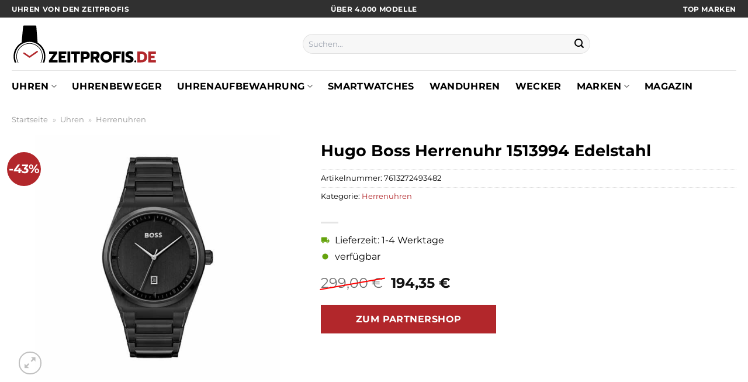

--- FILE ---
content_type: text/html; charset=UTF-8
request_url: https://www.zeitprofis.de/hugo-boss-herrenuhr-1513994-edelstahl/
body_size: 32077
content:
<!DOCTYPE html>
<html lang="de" class="loading-site no-js">
<head><meta charset="UTF-8" /><script>if(navigator.userAgent.match(/MSIE|Internet Explorer/i)||navigator.userAgent.match(/Trident\/7\..*?rv:11/i)){var href=document.location.href;if(!href.match(/[?&]nowprocket/)){if(href.indexOf("?")==-1){if(href.indexOf("#")==-1){document.location.href=href+"?nowprocket=1"}else{document.location.href=href.replace("#","?nowprocket=1#")}}else{if(href.indexOf("#")==-1){document.location.href=href+"&nowprocket=1"}else{document.location.href=href.replace("#","&nowprocket=1#")}}}}</script><script>class RocketLazyLoadScripts{constructor(){this.v="1.2.3",this.triggerEvents=["keydown","mousedown","mousemove","touchmove","touchstart","touchend","wheel"],this.userEventHandler=this._triggerListener.bind(this),this.touchStartHandler=this._onTouchStart.bind(this),this.touchMoveHandler=this._onTouchMove.bind(this),this.touchEndHandler=this._onTouchEnd.bind(this),this.clickHandler=this._onClick.bind(this),this.interceptedClicks=[],window.addEventListener("pageshow",t=>{this.persisted=t.persisted}),window.addEventListener("DOMContentLoaded",()=>{this._preconnect3rdParties()}),this.delayedScripts={normal:[],async:[],defer:[]},this.trash=[],this.allJQueries=[]}_addUserInteractionListener(t){if(document.hidden){t._triggerListener();return}this.triggerEvents.forEach(e=>window.addEventListener(e,t.userEventHandler,{passive:!0})),window.addEventListener("touchstart",t.touchStartHandler,{passive:!0}),window.addEventListener("mousedown",t.touchStartHandler),document.addEventListener("visibilitychange",t.userEventHandler)}_removeUserInteractionListener(){this.triggerEvents.forEach(t=>window.removeEventListener(t,this.userEventHandler,{passive:!0})),document.removeEventListener("visibilitychange",this.userEventHandler)}_onTouchStart(t){"HTML"!==t.target.tagName&&(window.addEventListener("touchend",this.touchEndHandler),window.addEventListener("mouseup",this.touchEndHandler),window.addEventListener("touchmove",this.touchMoveHandler,{passive:!0}),window.addEventListener("mousemove",this.touchMoveHandler),t.target.addEventListener("click",this.clickHandler),this._renameDOMAttribute(t.target,"onclick","rocket-onclick"),this._pendingClickStarted())}_onTouchMove(t){window.removeEventListener("touchend",this.touchEndHandler),window.removeEventListener("mouseup",this.touchEndHandler),window.removeEventListener("touchmove",this.touchMoveHandler,{passive:!0}),window.removeEventListener("mousemove",this.touchMoveHandler),t.target.removeEventListener("click",this.clickHandler),this._renameDOMAttribute(t.target,"rocket-onclick","onclick"),this._pendingClickFinished()}_onTouchEnd(t){window.removeEventListener("touchend",this.touchEndHandler),window.removeEventListener("mouseup",this.touchEndHandler),window.removeEventListener("touchmove",this.touchMoveHandler,{passive:!0}),window.removeEventListener("mousemove",this.touchMoveHandler)}_onClick(t){t.target.removeEventListener("click",this.clickHandler),this._renameDOMAttribute(t.target,"rocket-onclick","onclick"),this.interceptedClicks.push(t),t.preventDefault(),t.stopPropagation(),t.stopImmediatePropagation(),this._pendingClickFinished()}_replayClicks(){window.removeEventListener("touchstart",this.touchStartHandler,{passive:!0}),window.removeEventListener("mousedown",this.touchStartHandler),this.interceptedClicks.forEach(t=>{t.target.dispatchEvent(new MouseEvent("click",{view:t.view,bubbles:!0,cancelable:!0}))})}_waitForPendingClicks(){return new Promise(t=>{this._isClickPending?this._pendingClickFinished=t:t()})}_pendingClickStarted(){this._isClickPending=!0}_pendingClickFinished(){this._isClickPending=!1}_renameDOMAttribute(t,e,r){t.hasAttribute&&t.hasAttribute(e)&&(event.target.setAttribute(r,event.target.getAttribute(e)),event.target.removeAttribute(e))}_triggerListener(){this._removeUserInteractionListener(this),"loading"===document.readyState?document.addEventListener("DOMContentLoaded",this._loadEverythingNow.bind(this)):this._loadEverythingNow()}_preconnect3rdParties(){let t=[];document.querySelectorAll("script[type=rocketlazyloadscript]").forEach(e=>{if(e.hasAttribute("src")){let r=new URL(e.src).origin;r!==location.origin&&t.push({src:r,crossOrigin:e.crossOrigin||"module"===e.getAttribute("data-rocket-type")})}}),t=[...new Map(t.map(t=>[JSON.stringify(t),t])).values()],this._batchInjectResourceHints(t,"preconnect")}async _loadEverythingNow(){this.lastBreath=Date.now(),this._delayEventListeners(this),this._delayJQueryReady(this),this._handleDocumentWrite(),this._registerAllDelayedScripts(),this._preloadAllScripts(),await this._loadScriptsFromList(this.delayedScripts.normal),await this._loadScriptsFromList(this.delayedScripts.defer),await this._loadScriptsFromList(this.delayedScripts.async);try{await this._triggerDOMContentLoaded(),await this._triggerWindowLoad()}catch(t){console.error(t)}window.dispatchEvent(new Event("rocket-allScriptsLoaded")),this._waitForPendingClicks().then(()=>{this._replayClicks()}),this._emptyTrash()}_registerAllDelayedScripts(){document.querySelectorAll("script[type=rocketlazyloadscript]").forEach(t=>{t.hasAttribute("data-rocket-src")?t.hasAttribute("async")&&!1!==t.async?this.delayedScripts.async.push(t):t.hasAttribute("defer")&&!1!==t.defer||"module"===t.getAttribute("data-rocket-type")?this.delayedScripts.defer.push(t):this.delayedScripts.normal.push(t):this.delayedScripts.normal.push(t)})}async _transformScript(t){return new Promise((await this._littleBreath(),navigator.userAgent.indexOf("Firefox/")>0||""===navigator.vendor)?e=>{let r=document.createElement("script");[...t.attributes].forEach(t=>{let e=t.nodeName;"type"!==e&&("data-rocket-type"===e&&(e="type"),"data-rocket-src"===e&&(e="src"),r.setAttribute(e,t.nodeValue))}),t.text&&(r.text=t.text),r.hasAttribute("src")?(r.addEventListener("load",e),r.addEventListener("error",e)):(r.text=t.text,e());try{t.parentNode.replaceChild(r,t)}catch(i){e()}}:async e=>{function r(){t.setAttribute("data-rocket-status","failed"),e()}try{let i=t.getAttribute("data-rocket-type"),n=t.getAttribute("data-rocket-src");t.text,i?(t.type=i,t.removeAttribute("data-rocket-type")):t.removeAttribute("type"),t.addEventListener("load",function r(){t.setAttribute("data-rocket-status","executed"),e()}),t.addEventListener("error",r),n?(t.removeAttribute("data-rocket-src"),t.src=n):t.src="data:text/javascript;base64,"+window.btoa(unescape(encodeURIComponent(t.text)))}catch(s){r()}})}async _loadScriptsFromList(t){let e=t.shift();return e&&e.isConnected?(await this._transformScript(e),this._loadScriptsFromList(t)):Promise.resolve()}_preloadAllScripts(){this._batchInjectResourceHints([...this.delayedScripts.normal,...this.delayedScripts.defer,...this.delayedScripts.async],"preload")}_batchInjectResourceHints(t,e){var r=document.createDocumentFragment();t.forEach(t=>{let i=t.getAttribute&&t.getAttribute("data-rocket-src")||t.src;if(i){let n=document.createElement("link");n.href=i,n.rel=e,"preconnect"!==e&&(n.as="script"),t.getAttribute&&"module"===t.getAttribute("data-rocket-type")&&(n.crossOrigin=!0),t.crossOrigin&&(n.crossOrigin=t.crossOrigin),t.integrity&&(n.integrity=t.integrity),r.appendChild(n),this.trash.push(n)}}),document.head.appendChild(r)}_delayEventListeners(t){let e={};function r(t,r){!function t(r){!e[r]&&(e[r]={originalFunctions:{add:r.addEventListener,remove:r.removeEventListener},eventsToRewrite:[]},r.addEventListener=function(){arguments[0]=i(arguments[0]),e[r].originalFunctions.add.apply(r,arguments)},r.removeEventListener=function(){arguments[0]=i(arguments[0]),e[r].originalFunctions.remove.apply(r,arguments)});function i(t){return e[r].eventsToRewrite.indexOf(t)>=0?"rocket-"+t:t}}(t),e[t].eventsToRewrite.push(r)}function i(t,e){let r=t[e];Object.defineProperty(t,e,{get:()=>r||function(){},set(i){t["rocket"+e]=r=i}})}r(document,"DOMContentLoaded"),r(window,"DOMContentLoaded"),r(window,"load"),r(window,"pageshow"),r(document,"readystatechange"),i(document,"onreadystatechange"),i(window,"onload"),i(window,"onpageshow")}_delayJQueryReady(t){let e;function r(r){if(r&&r.fn&&!t.allJQueries.includes(r)){r.fn.ready=r.fn.init.prototype.ready=function(e){return t.domReadyFired?e.bind(document)(r):document.addEventListener("rocket-DOMContentLoaded",()=>e.bind(document)(r)),r([])};let i=r.fn.on;r.fn.on=r.fn.init.prototype.on=function(){if(this[0]===window){function t(t){return t.split(" ").map(t=>"load"===t||0===t.indexOf("load.")?"rocket-jquery-load":t).join(" ")}"string"==typeof arguments[0]||arguments[0]instanceof String?arguments[0]=t(arguments[0]):"object"==typeof arguments[0]&&Object.keys(arguments[0]).forEach(e=>{let r=arguments[0][e];delete arguments[0][e],arguments[0][t(e)]=r})}return i.apply(this,arguments),this},t.allJQueries.push(r)}e=r}r(window.jQuery),Object.defineProperty(window,"jQuery",{get:()=>e,set(t){r(t)}})}async _triggerDOMContentLoaded(){this.domReadyFired=!0,await this._littleBreath(),document.dispatchEvent(new Event("rocket-DOMContentLoaded")),await this._littleBreath(),window.dispatchEvent(new Event("rocket-DOMContentLoaded")),await this._littleBreath(),document.dispatchEvent(new Event("rocket-readystatechange")),await this._littleBreath(),document.rocketonreadystatechange&&document.rocketonreadystatechange()}async _triggerWindowLoad(){await this._littleBreath(),window.dispatchEvent(new Event("rocket-load")),await this._littleBreath(),window.rocketonload&&window.rocketonload(),await this._littleBreath(),this.allJQueries.forEach(t=>t(window).trigger("rocket-jquery-load")),await this._littleBreath();let t=new Event("rocket-pageshow");t.persisted=this.persisted,window.dispatchEvent(t),await this._littleBreath(),window.rocketonpageshow&&window.rocketonpageshow({persisted:this.persisted})}_handleDocumentWrite(){let t=new Map;document.write=document.writeln=function(e){let r=document.currentScript;r||console.error("WPRocket unable to document.write this: "+e);let i=document.createRange(),n=r.parentElement,s=t.get(r);void 0===s&&(s=r.nextSibling,t.set(r,s));let a=document.createDocumentFragment();i.setStart(a,0),a.appendChild(i.createContextualFragment(e)),n.insertBefore(a,s)}}async _littleBreath(){Date.now()-this.lastBreath>45&&(await this._requestAnimFrame(),this.lastBreath=Date.now())}async _requestAnimFrame(){return document.hidden?new Promise(t=>setTimeout(t)):new Promise(t=>requestAnimationFrame(t))}_emptyTrash(){this.trash.forEach(t=>t.remove())}static run(){let t=new RocketLazyLoadScripts;t._addUserInteractionListener(t)}}RocketLazyLoadScripts.run();</script>
	
	<link rel="profile" href="http://gmpg.org/xfn/11" />
	<link rel="pingback" href="https://www.zeitprofis.de/xmlrpc.php" />

	<script type="rocketlazyloadscript">(function(html){html.className = html.className.replace(/\bno-js\b/,'js')})(document.documentElement);</script>
<meta name='robots' content='index, follow, max-image-preview:large, max-snippet:-1, max-video-preview:-1' />
<link rel="preload" href="https://www.zeitprofis.de/wp-content/plugins/rate-my-post/public/css/fonts/ratemypost.ttf" type="font/ttf" as="font" crossorigin="anonymous"><meta name="viewport" content="width=device-width, initial-scale=1" />
	<!-- This site is optimized with the Yoast SEO plugin v26.8 - https://yoast.com/product/yoast-seo-wordpress/ -->
	<title>Hugo Boss Herrenuhr 1513994 Edelstahl hier online günstig kaufen! - Zeitprofis.de</title>
	<meta name="description" content="Hugo Boss Herrenuhr 1513994 Edelstahl hier zum günstigen Preis online kaufen ✓ täglicher schneller Versand durch unsere Versandpartner ✓" />
	<link rel="canonical" href="https://www.zeitprofis.de/hugo-boss-herrenuhr-1513994-edelstahl/" />
	<meta property="og:locale" content="de_DE" />
	<meta property="og:type" content="article" />
	<meta property="og:title" content="Hugo Boss Herrenuhr 1513994 Edelstahl hier online günstig kaufen! - Zeitprofis.de" />
	<meta property="og:description" content="Hugo Boss Herrenuhr 1513994 Edelstahl hier zum günstigen Preis online kaufen ✓ täglicher schneller Versand durch unsere Versandpartner ✓" />
	<meta property="og:url" content="https://www.zeitprofis.de/hugo-boss-herrenuhr-1513994-edelstahl/" />
	<meta property="og:site_name" content="Zeitprofis.de" />
	<meta property="article:modified_time" content="2025-09-07T19:46:53+00:00" />
	<meta property="og:image" content="https://www.zeitprofis.de/wp-content/uploads/2023/04/88600738.jpg" />
	<meta property="og:image:width" content="885" />
	<meta property="og:image:height" content="885" />
	<meta property="og:image:type" content="image/jpeg" />
	<meta name="twitter:card" content="summary_large_image" />
	<meta name="twitter:label1" content="Geschätzte Lesezeit" />
	<meta name="twitter:data1" content="7 Minuten" />
	<script type="application/ld+json" class="yoast-schema-graph">{"@context":"https://schema.org","@graph":[{"@type":"WebPage","@id":"https://www.zeitprofis.de/hugo-boss-herrenuhr-1513994-edelstahl/","url":"https://www.zeitprofis.de/hugo-boss-herrenuhr-1513994-edelstahl/","name":"Hugo Boss Herrenuhr 1513994 Edelstahl hier online günstig kaufen! - Zeitprofis.de","isPartOf":{"@id":"https://www.zeitprofis.de/#website"},"primaryImageOfPage":{"@id":"https://www.zeitprofis.de/hugo-boss-herrenuhr-1513994-edelstahl/#primaryimage"},"image":{"@id":"https://www.zeitprofis.de/hugo-boss-herrenuhr-1513994-edelstahl/#primaryimage"},"thumbnailUrl":"https://www.zeitprofis.de/wp-content/uploads/2023/04/88600738.jpg","datePublished":"2023-04-15T23:41:32+00:00","dateModified":"2025-09-07T19:46:53+00:00","description":"Hugo Boss Herrenuhr 1513994 Edelstahl hier zum günstigen Preis online kaufen ✓ täglicher schneller Versand durch unsere Versandpartner ✓","breadcrumb":{"@id":"https://www.zeitprofis.de/hugo-boss-herrenuhr-1513994-edelstahl/#breadcrumb"},"inLanguage":"de","potentialAction":[{"@type":"ReadAction","target":["https://www.zeitprofis.de/hugo-boss-herrenuhr-1513994-edelstahl/"]}]},{"@type":"ImageObject","inLanguage":"de","@id":"https://www.zeitprofis.de/hugo-boss-herrenuhr-1513994-edelstahl/#primaryimage","url":"https://www.zeitprofis.de/wp-content/uploads/2023/04/88600738.jpg","contentUrl":"https://www.zeitprofis.de/wp-content/uploads/2023/04/88600738.jpg","width":885,"height":885,"caption":"Hugo Boss Herrenuhr 1513994 Edelstahl"},{"@type":"BreadcrumbList","@id":"https://www.zeitprofis.de/hugo-boss-herrenuhr-1513994-edelstahl/#breadcrumb","itemListElement":[{"@type":"ListItem","position":1,"name":"Startseite","item":"https://www.zeitprofis.de/"},{"@type":"ListItem","position":2,"name":"Shop","item":"https://www.zeitprofis.de/shop/"},{"@type":"ListItem","position":3,"name":"Hugo Boss Herrenuhr 1513994 Edelstahl"}]},{"@type":"WebSite","@id":"https://www.zeitprofis.de/#website","url":"https://www.zeitprofis.de/","name":"Zeitprofis.de","description":"dein Uhren Shop im Netz","publisher":{"@id":"https://www.zeitprofis.de/#organization"},"potentialAction":[{"@type":"SearchAction","target":{"@type":"EntryPoint","urlTemplate":"https://www.zeitprofis.de/?s={search_term_string}"},"query-input":{"@type":"PropertyValueSpecification","valueRequired":true,"valueName":"search_term_string"}}],"inLanguage":"de"},{"@type":"Organization","@id":"https://www.zeitprofis.de/#organization","name":"Zeitprofis.de","url":"https://www.zeitprofis.de/","logo":{"@type":"ImageObject","inLanguage":"de","@id":"https://www.zeitprofis.de/#/schema/logo/image/","url":"https://www.zeitprofis.de/wp-content/uploads/2023/04/zeitprofis-de-favicon.png","contentUrl":"https://www.zeitprofis.de/wp-content/uploads/2023/04/zeitprofis-de-favicon.png","width":106,"height":106,"caption":"Zeitprofis.de"},"image":{"@id":"https://www.zeitprofis.de/#/schema/logo/image/"}}]}</script>
	<!-- / Yoast SEO plugin. -->



<link rel='prefetch' href='https://www.zeitprofis.de/wp-content/themes/flatsome/assets/js/flatsome.js?ver=a0a7aee297766598a20e' />
<link rel='prefetch' href='https://www.zeitprofis.de/wp-content/themes/flatsome/assets/js/chunk.slider.js?ver=3.18.6' />
<link rel='prefetch' href='https://www.zeitprofis.de/wp-content/themes/flatsome/assets/js/chunk.popups.js?ver=3.18.6' />
<link rel='prefetch' href='https://www.zeitprofis.de/wp-content/themes/flatsome/assets/js/chunk.tooltips.js?ver=3.18.6' />
<link rel='prefetch' href='https://www.zeitprofis.de/wp-content/themes/flatsome/assets/js/woocommerce.js?ver=49415fe6a9266f32f1f2' />
<style id='wp-img-auto-sizes-contain-inline-css' type='text/css'>
img:is([sizes=auto i],[sizes^="auto," i]){contain-intrinsic-size:3000px 1500px}
/*# sourceURL=wp-img-auto-sizes-contain-inline-css */
</style>
<link data-minify="1" rel='stylesheet' id='maintenanceLayer-css' href='https://www.zeitprofis.de/wp-content/cache/min/1/wp-content/plugins/dailylead_maintenance/css/layer.css?ver=1765610096' type='text/css' media='all' />
<link data-minify="1" rel='stylesheet' id='rate-my-post-css' href='https://www.zeitprofis.de/wp-content/cache/min/1/wp-content/plugins/rate-my-post/public/css/rate-my-post.css?ver=1765610096' type='text/css' media='all' />
<style id='rate-my-post-inline-css' type='text/css'>
.rmp-widgets-container p {  font-size: 12px;}.rmp-rating-widget .rmp-icon--ratings {  font-size: 12px;}
/*# sourceURL=rate-my-post-inline-css */
</style>
<link rel='stylesheet' id='photoswipe-css' href='https://www.zeitprofis.de/wp-content/plugins/woocommerce/assets/css/photoswipe/photoswipe.min.css?ver=9.4.2' type='text/css' media='all' />
<link rel='stylesheet' id='photoswipe-default-skin-css' href='https://www.zeitprofis.de/wp-content/plugins/woocommerce/assets/css/photoswipe/default-skin/default-skin.min.css?ver=9.4.2' type='text/css' media='all' />
<style id='woocommerce-inline-inline-css' type='text/css'>
.woocommerce form .form-row .required { visibility: visible; }
/*# sourceURL=woocommerce-inline-inline-css */
</style>
<link rel='stylesheet' id='ez-toc-css' href='https://www.zeitprofis.de/wp-content/plugins/easy-table-of-contents/assets/css/screen.min.css?ver=2.0.80' type='text/css' media='all' />
<style id='ez-toc-inline-css' type='text/css'>
div#ez-toc-container .ez-toc-title {font-size: 120%;}div#ez-toc-container .ez-toc-title {font-weight: 500;}div#ez-toc-container ul li , div#ez-toc-container ul li a {font-size: 95%;}div#ez-toc-container ul li , div#ez-toc-container ul li a {font-weight: 500;}div#ez-toc-container nav ul ul li {font-size: 90%;}div#ez-toc-container {background: #fff;border: 1px solid #000000;}div#ez-toc-container p.ez-toc-title , #ez-toc-container .ez_toc_custom_title_icon , #ez-toc-container .ez_toc_custom_toc_icon {color: #000000;}div#ez-toc-container ul.ez-toc-list a {color: #000000;}div#ez-toc-container ul.ez-toc-list a:hover {color: #000000;}div#ez-toc-container ul.ez-toc-list a:visited {color: #000000;}.ez-toc-counter nav ul li a::before {color: ;}.ez-toc-box-title {font-weight: bold; margin-bottom: 10px; text-align: center; text-transform: uppercase; letter-spacing: 1px; color: #666; padding-bottom: 5px;position:absolute;top:-4%;left:5%;background-color: inherit;transition: top 0.3s ease;}.ez-toc-box-title.toc-closed {top:-25%;}
.ez-toc-container-direction {direction: ltr;}.ez-toc-counter ul{counter-reset: item ;}.ez-toc-counter nav ul li a::before {content: counters(item, '.', decimal) '. ';display: inline-block;counter-increment: item;flex-grow: 0;flex-shrink: 0;margin-right: .2em; float: left; }.ez-toc-widget-direction {direction: ltr;}.ez-toc-widget-container ul{counter-reset: item ;}.ez-toc-widget-container nav ul li a::before {content: counters(item, '.', decimal) '. ';display: inline-block;counter-increment: item;flex-grow: 0;flex-shrink: 0;margin-right: .2em; float: left; }
/*# sourceURL=ez-toc-inline-css */
</style>
<link data-minify="1" rel='stylesheet' id='flatsome-main-css' href='https://www.zeitprofis.de/wp-content/cache/min/1/wp-content/themes/flatsome/assets/css/flatsome.css?ver=1765610096' type='text/css' media='all' />
<style id='flatsome-main-inline-css' type='text/css'>
@font-face {
				font-family: "fl-icons";
				font-display: block;
				src: url(https://www.zeitprofis.de/wp-content/themes/flatsome/assets/css/icons/fl-icons.eot?v=3.18.6);
				src:
					url(https://www.zeitprofis.de/wp-content/themes/flatsome/assets/css/icons/fl-icons.eot#iefix?v=3.18.6) format("embedded-opentype"),
					url(https://www.zeitprofis.de/wp-content/themes/flatsome/assets/css/icons/fl-icons.woff2?v=3.18.6) format("woff2"),
					url(https://www.zeitprofis.de/wp-content/themes/flatsome/assets/css/icons/fl-icons.ttf?v=3.18.6) format("truetype"),
					url(https://www.zeitprofis.de/wp-content/themes/flatsome/assets/css/icons/fl-icons.woff?v=3.18.6) format("woff"),
					url(https://www.zeitprofis.de/wp-content/themes/flatsome/assets/css/icons/fl-icons.svg?v=3.18.6#fl-icons) format("svg");
			}
/*# sourceURL=flatsome-main-inline-css */
</style>
<link data-minify="1" rel='stylesheet' id='flatsome-shop-css' href='https://www.zeitprofis.de/wp-content/cache/min/1/wp-content/themes/flatsome/assets/css/flatsome-shop.css?ver=1765610096' type='text/css' media='all' />
<script data-minify="1" type="text/javascript" src="https://www.zeitprofis.de/wp-content/cache/min/1/wp-content/plugins/dailylead_maintenance/js/layerShow.js?ver=1765610096" id="maintenanceLayerShow-js" defer></script>
<script data-minify="1" type="text/javascript" src="https://www.zeitprofis.de/wp-content/cache/min/1/wp-content/plugins/dailylead_maintenance/js/layer.js?ver=1765610096" id="maintenanceLayer-js" defer></script>
<script type="rocketlazyloadscript" data-rocket-type="text/javascript" data-rocket-src="https://www.zeitprofis.de/wp-includes/js/jquery/jquery.min.js?ver=3.7.1" id="jquery-core-js" defer></script>
<script type="rocketlazyloadscript" data-rocket-type="text/javascript" data-rocket-src="https://www.zeitprofis.de/wp-content/plugins/woocommerce/assets/js/jquery-blockui/jquery.blockUI.min.js?ver=2.7.0-wc.9.4.2" id="jquery-blockui-js" data-wp-strategy="defer" defer></script>
<script type="text/javascript" id="wc-add-to-cart-js-extra">
/* <![CDATA[ */
var wc_add_to_cart_params = {"ajax_url":"/wp-admin/admin-ajax.php","wc_ajax_url":"/?wc-ajax=%%endpoint%%","i18n_view_cart":"Warenkorb anzeigen","cart_url":"https://www.zeitprofis.de","is_cart":"","cart_redirect_after_add":"no"};
//# sourceURL=wc-add-to-cart-js-extra
/* ]]> */
</script>
<script type="rocketlazyloadscript" data-rocket-type="text/javascript" data-rocket-src="https://www.zeitprofis.de/wp-content/plugins/woocommerce/assets/js/frontend/add-to-cart.min.js?ver=9.4.2" id="wc-add-to-cart-js" defer="defer" data-wp-strategy="defer"></script>
<script type="rocketlazyloadscript" data-rocket-type="text/javascript" data-rocket-src="https://www.zeitprofis.de/wp-content/plugins/woocommerce/assets/js/photoswipe/photoswipe.min.js?ver=4.1.1-wc.9.4.2" id="photoswipe-js" defer="defer" data-wp-strategy="defer"></script>
<script type="rocketlazyloadscript" data-rocket-type="text/javascript" data-rocket-src="https://www.zeitprofis.de/wp-content/plugins/woocommerce/assets/js/photoswipe/photoswipe-ui-default.min.js?ver=4.1.1-wc.9.4.2" id="photoswipe-ui-default-js" defer="defer" data-wp-strategy="defer"></script>
<script type="text/javascript" id="wc-single-product-js-extra">
/* <![CDATA[ */
var wc_single_product_params = {"i18n_required_rating_text":"Bitte w\u00e4hle eine Bewertung","review_rating_required":"yes","flexslider":{"rtl":false,"animation":"slide","smoothHeight":true,"directionNav":false,"controlNav":"thumbnails","slideshow":false,"animationSpeed":500,"animationLoop":false,"allowOneSlide":false},"zoom_enabled":"","zoom_options":[],"photoswipe_enabled":"1","photoswipe_options":{"shareEl":false,"closeOnScroll":false,"history":false,"hideAnimationDuration":0,"showAnimationDuration":0},"flexslider_enabled":""};
//# sourceURL=wc-single-product-js-extra
/* ]]> */
</script>
<script type="rocketlazyloadscript" data-rocket-type="text/javascript" data-rocket-src="https://www.zeitprofis.de/wp-content/plugins/woocommerce/assets/js/frontend/single-product.min.js?ver=9.4.2" id="wc-single-product-js" defer="defer" data-wp-strategy="defer"></script>
<script type="rocketlazyloadscript" data-rocket-type="text/javascript" data-rocket-src="https://www.zeitprofis.de/wp-content/plugins/woocommerce/assets/js/js-cookie/js.cookie.min.js?ver=2.1.4-wc.9.4.2" id="js-cookie-js" data-wp-strategy="defer" defer></script>
<style>.woocommerce-product-gallery{ opacity: 1 !important; }</style><script type="rocketlazyloadscript">
  var _paq = window._paq = window._paq || [];
  /* tracker methods like "setCustomDimension" should be called before "trackPageView" */
  _paq.push(['trackPageView']);
  _paq.push(['enableLinkTracking']);
  (function() {
    var u="https://stats.dailylead.de/";
    _paq.push(['setTrackerUrl', u+'matomo.php']);
    _paq.push(['setSiteId', '104']);
    var d=document, g=d.createElement('script'), s=d.getElementsByTagName('script')[0];
    g.async=true; g.src=u+'matomo.js'; s.parentNode.insertBefore(g,s);
  })();
</script>	<noscript><style>.woocommerce-product-gallery{ opacity: 1 !important; }</style></noscript>
	<style class='wp-fonts-local' type='text/css'>
@font-face{font-family:Inter;font-style:normal;font-weight:300 900;font-display:fallback;src:url('https://www.zeitprofis.de/wp-content/plugins/woocommerce/assets/fonts/Inter-VariableFont_slnt,wght.woff2') format('woff2');font-stretch:normal;}
@font-face{font-family:Cardo;font-style:normal;font-weight:400;font-display:fallback;src:url('https://www.zeitprofis.de/wp-content/plugins/woocommerce/assets/fonts/cardo_normal_400.woff2') format('woff2');}
</style>
<link rel="icon" href="https://www.zeitprofis.de/wp-content/uploads/2023/04/cropped-zeitprofis-de-favicon-32x32.png" sizes="32x32" />
<link rel="icon" href="https://www.zeitprofis.de/wp-content/uploads/2023/04/cropped-zeitprofis-de-favicon-192x192.png" sizes="192x192" />
<link rel="apple-touch-icon" href="https://www.zeitprofis.de/wp-content/uploads/2023/04/cropped-zeitprofis-de-favicon-180x180.png" />
<meta name="msapplication-TileImage" content="https://www.zeitprofis.de/wp-content/uploads/2023/04/cropped-zeitprofis-de-favicon-270x270.png" />
<style id="custom-css" type="text/css">:root {--primary-color: #b2272b;--fs-color-primary: #b2272b;--fs-color-secondary: #b2272b;--fs-color-success: #7a9c59;--fs-color-alert: #b20000;--fs-experimental-link-color: #b2272b;--fs-experimental-link-color-hover: #000000;}.tooltipster-base {--tooltip-color: #fff;--tooltip-bg-color: #000;}.off-canvas-right .mfp-content, .off-canvas-left .mfp-content {--drawer-width: 300px;}.off-canvas .mfp-content.off-canvas-cart {--drawer-width: 360px;}.container-width, .full-width .ubermenu-nav, .container, .row{max-width: 1270px}.row.row-collapse{max-width: 1240px}.row.row-small{max-width: 1262.5px}.row.row-large{max-width: 1300px}.header-main{height: 90px}#logo img{max-height: 90px}#logo{width:250px;}.header-bottom{min-height: 55px}.header-top{min-height: 30px}.transparent .header-main{height: 90px}.transparent #logo img{max-height: 90px}.has-transparent + .page-title:first-of-type,.has-transparent + #main > .page-title,.has-transparent + #main > div > .page-title,.has-transparent + #main .page-header-wrapper:first-of-type .page-title{padding-top: 170px;}.header.show-on-scroll,.stuck .header-main{height:70px!important}.stuck #logo img{max-height: 70px!important}.search-form{ width: 50%;}.header-bg-color {background-color: #ffffff}.header-bottom {background-color: #ffffff}.header-main .nav > li > a{line-height: 16px }.header-bottom-nav > li > a{line-height: 16px }@media (max-width: 549px) {.header-main{height: 70px}#logo img{max-height: 70px}}.main-menu-overlay{background-color: #ffffff}.header-top{background-color:#303030!important;}body{color: #000000}h1,h2,h3,h4,h5,h6,.heading-font{color: #000000;}@media screen and (max-width: 549px){body{font-size: 100%;}}body{font-family: Montserrat, sans-serif;}body {font-weight: 400;font-style: normal;}.nav > li > a {font-family: Montserrat, sans-serif;}.mobile-sidebar-levels-2 .nav > li > ul > li > a {font-family: Montserrat, sans-serif;}.nav > li > a,.mobile-sidebar-levels-2 .nav > li > ul > li > a {font-weight: 700;font-style: normal;}h1,h2,h3,h4,h5,h6,.heading-font, .off-canvas-center .nav-sidebar.nav-vertical > li > a{font-family: Montserrat, sans-serif;}h1,h2,h3,h4,h5,h6,.heading-font,.banner h1,.banner h2 {font-weight: 700;font-style: normal;}.alt-font{font-family: "Dancing Script", sans-serif;}.alt-font {font-weight: 400!important;font-style: normal!important;}.header:not(.transparent) .header-nav-main.nav > li > a {color: #000000;}.header:not(.transparent) .header-bottom-nav.nav > li > a{color: #000000;}.widget:where(:not(.widget_shopping_cart)) a{color: #000000;}.widget:where(:not(.widget_shopping_cart)) a:hover{color: #b2272b;}.widget .tagcloud a:hover{border-color: #b2272b; background-color: #b2272b;}@media screen and (min-width: 550px){.products .box-vertical .box-image{min-width: 300px!important;width: 300px!important;}}.header-main .social-icons,.header-main .cart-icon strong,.header-main .menu-title,.header-main .header-button > .button.is-outline,.header-main .nav > li > a > i:not(.icon-angle-down){color: #000000!important;}.header-main .header-button > .button.is-outline,.header-main .cart-icon strong:after,.header-main .cart-icon strong{border-color: #000000!important;}.header-main .header-button > .button:not(.is-outline){background-color: #000000!important;}.header-main .current-dropdown .cart-icon strong,.header-main .header-button > .button:hover,.header-main .header-button > .button:hover i,.header-main .header-button > .button:hover span{color:#FFF!important;}.header-main .menu-title:hover,.header-main .social-icons a:hover,.header-main .header-button > .button.is-outline:hover,.header-main .nav > li > a:hover > i:not(.icon-angle-down){color: #000000!important;}.header-main .current-dropdown .cart-icon strong,.header-main .header-button > .button:hover{background-color: #000000!important;}.header-main .current-dropdown .cart-icon strong:after,.header-main .current-dropdown .cart-icon strong,.header-main .header-button > .button:hover{border-color: #000000!important;}.absolute-footer, html{background-color: #ffffff}.page-title-small + main .product-container > .row{padding-top:0;}.nav-vertical-fly-out > li + li {border-top-width: 1px; border-top-style: solid;}/* Custom CSS */#masthead .flex-left .header-nav.header-nav-main.nav.nav-left {-webkit-box-pack: center;-ms-flex-pack: center;justify-content: center;}.logo-left .logo {margin-left: 0;margin-right: 0px;}.header-vertical-menu__fly-out .current-dropdown.menu-item .nav-dropdown {display: block;}.header-vertical-menu__opener {font-size: initial;}.off-canvas-right .mfp-content, .off-canvas-left .mfp-content {max-width: 320px;width:100%}.off-canvas-left.mfp-ready .mfp-close {color: black;}.product-summary .woocommerce-Price-currencySymbol {font-size: inherit;vertical-align: inherit;margin-top: inherit;}.product-section-title-related {text-align: center;padding-top: 45px;}.yith-wcwl-add-to-wishlist {margin-top: 10px;margin-bottom: 30px;}.page-title {margin-top: 20px;}@media screen and (min-width: 850px) {.page-title-inner {padding-top: 0;min-height: auto;}}/*** START Sticky Banner ***/.sticky-add-to-cart__product img {display: none;}.sticky-add-to-cart__product .product-title-small {display: none;}.sticky-add-to-cart--active .cart {padding-top: 5px;padding-bottom: 5px;max-width: 250px;flex-grow: 1;font-size: smaller;margin-bottom: 0;}.sticky-add-to-cart.sticky-add-to-cart--active .single_add_to_cart_button{margin: 0;padding-top: 10px;padding-bottom: 10px;border-radius: 99px;width: 100%;line-height: 1.5;}.single_add_to_cart_button,.sticky-add-to-cart:not(.sticky-add-to-cart--active) .single_add_to_cart_button {padding: 5px;max-width: 300px;width:100%;margin:0;}.sticky-add-to-cart--active {-webkit-backdrop-filter: blur(7px);backdrop-filter: blur(7px);display: flex;justify-content: center;padding: 3px 10px;}.sticky-add-to-cart__product .product-title-small {height: 14px;overflow: hidden;}.sticky-add-to-cart--active .woocommerce-variation-price, .sticky-add-to-cart--active .product-page-price {font-size: 24px;}.sticky-add-to-cart--active .price del {font-size: 50%;margin-bottom: 4px;}.sticky-add-to-cart--active .price del::after {width: 50%;}.sticky-add-to-cart__product {margin-right: 5px;}/*** END Sticky Banner ***/.yadore {display: grid;grid-template-columns: repeat(4,minmax(0,1fr));gap:1rem;}.col-4 .yadore {display: grid;grid-template-columns: repeat(4,minmax(0,1fr));gap:1rem;}.yadore .yadore-item {background: #fff;border-radius: 15px;}.yadore .yadore-item li.delivery_time,.yadore .yadore-item li.stock_status,.yadore .yadore-item li.stock_status.nicht {list-style-type: none;padding: 0px 0 0px 24px;margin: 0px!important;}.yadore .yadore-item img:not(.logo) {min-height: 170px;max-height: 170px;}.yadore .yadore-item img.logo {max-width: 70px;max-height: 30px;}.ayo-logo-name {margin-top: 12px;display: block;white-space: nowrap;font-size: xx-small;}.product-info {display: flex;flex-direction: column;padding-bottom: 0;}.product-info.product-title {order: 1;}.product-info .is-divider {order: 2;}.product-info .product-short-description {order: 3;}.product-info .product-short-description li {list-style-type: none;padding: 0px 0 0px 24px;margin: 0px 0px 3px 0px!important;}li.delivery_time,.product-info .product-short-description li.delivery_time {background: url([data-uri]) no-repeat left center;}li.delivery_time,.product-info .product-short-description li.delivery_time {background: url([data-uri]) no-repeat left center;}li.stock_status,.product-info .product-short-description li.stock_status {background: url([data-uri]) no-repeat left center;}li.stock_status.nicht,.product-info .product-short-description li.stock_status.nicht {background: url([data-uri]) no-repeat left center;}.product-info .price-wrapper {order: 4;}.product-info .price-wrapper .price {margin: 0;}.product-info .cart,.product-info .sticky-add-to-cart-wrapper {order:5;margin: 25px 0;}.product-info .yith-wcwl-add-to-wishlist {order: 6;margin: 0;}.overflow-hidden { overflow: hidden;}.overflow-hidden.banner h3 {line-height: 0;}.nowrap { white-space: nowrap;}.height-40 {height: 40px !important;}.m-0 {margin: 0 !important;}a.stretched-link:after {position: absolute;top: 0;right: 0;bottom: 0;left: 0;pointer-events: auto;content: "";background-color: rgba(0,0,0,0.0);z-index: 1;}.z-index-0 {z-index: 0;}.z-index-10 {z-index: 10;}.price del {text-decoration-line: none;position: relative;}.price del::after {content: '';position: absolute;border-top: 2px solid red;width: 100%;height: 100%;left: 0;transform: rotate(-10deg);top: 50%;}.product-small.box .box-image .image-cover img {object-fit: contain;}.product-small.box .box-image {text-align: center;}.product-small.box .box-text .title-wrapper {max-height: 75px;overflow: hidden;margin-bottom: 15px;}.product-small.box .attachment-woocommerce_thumbnail.size-woocommerce_thumbnail {height: 260px;width: auto;object-fit: contain;}.woocommerce-product-gallery__wrapper .woocommerce-product-gallery__image a img {max-height: 420px;width: auto;margin: 0 auto;display: block;}/* START Mobile Menu */.off-canvas-left .mfp-content, .off-canvas-right .mfp-content {width: 85%;max-width: 360px;}.off-canvas-left .mfp-content .nav>li>a, .off-canvas-right .mfp-content .nav>li>a,.mobile-sidebar-levels-2 .nav-slide>li>.sub-menu>li:not(.nav-slide-header)>a, .mobile-sidebar-levels-2 .nav-slide>li>ul.children>li:not(.nav-slide-header)>a {font-size: 1.1em;color: #000;}.mobile-sidebar-levels-2 .nav-slide>li>.sub-menu>li:not(.nav-slide-header)>a, .mobile-sidebar-levels-2 .nav-slide>li>ul.children>li:not(.nav-slide-header)>a {text-transform: none;}/* END Mobile Menu *//*** START MENU frühes umschalten auf MobileCSS ***/@media (min-width: 850px) and (max-width: 1210px) {header [data-show=show-for-medium], header .show-for-medium {display: block !important;}}@media (max-width: 1210px) {header [data-show=hide-for-medium], header .hide-for-medium {display: none !important;}.medium-logo-center .logo {-webkit-box-ordinal-group: 2;-ms-flex-order: 2;order: 2;}header .show-for-medium.flex-right {-webkit-box-ordinal-group: 3;-ms-flex-order: 3;order: 3;}.medium-logo-center .logo img {margin: 0 auto;}}/*** END MENUfrühes umschalten auf MobileCSS ***/.product-title a {color: #000000;}.product-title a:hover {color: var(--fs-experimental-link-color);}/* Custom CSS Tablet */@media (max-width: 849px){.nav li a,.nav-vertical>li>ul li a,.nav-slide-header .toggle,.mobile-sidebar-levels-2 .nav-slide>li>ul.children>li>a, .mobile-sidebar-levels-2 .nav-slide>li>.sub-menu>li>a {color: #000 !important;opacity: 1;}/*** START Sticky Banner ***/.sticky-add-to-cart--active {justify-content: space-between;font-size: .9em;}/*** END Sticky Banner ***/.post-title.is-large {font-size: 1.75em;}}/* Custom CSS Mobile */@media (max-width: 549px){/*** START Sticky Banner ***/.sticky-add-to-cart:not(.sticky-add-to-cart--active) {width: 100% !important;max-width: 100%;}.sticky-add-to-cart:not(.sticky-add-to-cart--active) .single_add_to_cart_button {padding: 5px 25px;max-width: 100%;}/*** END Sticky Banner ***/.single_add_to_cart_button {padding: 5px 25px;max-width: 100%;width: 100%;}.yadore,.col-4 .yadore {grid-template-columns: repeat(1,minmax(0,1fr));}}.label-new.menu-item > a:after{content:"Neu";}.label-hot.menu-item > a:after{content:"Hot";}.label-sale.menu-item > a:after{content:"Aktion";}.label-popular.menu-item > a:after{content:"Beliebt";}</style><style id="kirki-inline-styles">/* cyrillic-ext */
@font-face {
  font-family: 'Montserrat';
  font-style: normal;
  font-weight: 400;
  font-display: swap;
  src: url(https://www.zeitprofis.de/wp-content/fonts/montserrat/JTUSjIg1_i6t8kCHKm459WRhyzbi.woff2) format('woff2');
  unicode-range: U+0460-052F, U+1C80-1C8A, U+20B4, U+2DE0-2DFF, U+A640-A69F, U+FE2E-FE2F;
}
/* cyrillic */
@font-face {
  font-family: 'Montserrat';
  font-style: normal;
  font-weight: 400;
  font-display: swap;
  src: url(https://www.zeitprofis.de/wp-content/fonts/montserrat/JTUSjIg1_i6t8kCHKm459W1hyzbi.woff2) format('woff2');
  unicode-range: U+0301, U+0400-045F, U+0490-0491, U+04B0-04B1, U+2116;
}
/* vietnamese */
@font-face {
  font-family: 'Montserrat';
  font-style: normal;
  font-weight: 400;
  font-display: swap;
  src: url(https://www.zeitprofis.de/wp-content/fonts/montserrat/JTUSjIg1_i6t8kCHKm459WZhyzbi.woff2) format('woff2');
  unicode-range: U+0102-0103, U+0110-0111, U+0128-0129, U+0168-0169, U+01A0-01A1, U+01AF-01B0, U+0300-0301, U+0303-0304, U+0308-0309, U+0323, U+0329, U+1EA0-1EF9, U+20AB;
}
/* latin-ext */
@font-face {
  font-family: 'Montserrat';
  font-style: normal;
  font-weight: 400;
  font-display: swap;
  src: url(https://www.zeitprofis.de/wp-content/fonts/montserrat/JTUSjIg1_i6t8kCHKm459Wdhyzbi.woff2) format('woff2');
  unicode-range: U+0100-02BA, U+02BD-02C5, U+02C7-02CC, U+02CE-02D7, U+02DD-02FF, U+0304, U+0308, U+0329, U+1D00-1DBF, U+1E00-1E9F, U+1EF2-1EFF, U+2020, U+20A0-20AB, U+20AD-20C0, U+2113, U+2C60-2C7F, U+A720-A7FF;
}
/* latin */
@font-face {
  font-family: 'Montserrat';
  font-style: normal;
  font-weight: 400;
  font-display: swap;
  src: url(https://www.zeitprofis.de/wp-content/fonts/montserrat/JTUSjIg1_i6t8kCHKm459Wlhyw.woff2) format('woff2');
  unicode-range: U+0000-00FF, U+0131, U+0152-0153, U+02BB-02BC, U+02C6, U+02DA, U+02DC, U+0304, U+0308, U+0329, U+2000-206F, U+20AC, U+2122, U+2191, U+2193, U+2212, U+2215, U+FEFF, U+FFFD;
}
/* cyrillic-ext */
@font-face {
  font-family: 'Montserrat';
  font-style: normal;
  font-weight: 700;
  font-display: swap;
  src: url(https://www.zeitprofis.de/wp-content/fonts/montserrat/JTUSjIg1_i6t8kCHKm459WRhyzbi.woff2) format('woff2');
  unicode-range: U+0460-052F, U+1C80-1C8A, U+20B4, U+2DE0-2DFF, U+A640-A69F, U+FE2E-FE2F;
}
/* cyrillic */
@font-face {
  font-family: 'Montserrat';
  font-style: normal;
  font-weight: 700;
  font-display: swap;
  src: url(https://www.zeitprofis.de/wp-content/fonts/montserrat/JTUSjIg1_i6t8kCHKm459W1hyzbi.woff2) format('woff2');
  unicode-range: U+0301, U+0400-045F, U+0490-0491, U+04B0-04B1, U+2116;
}
/* vietnamese */
@font-face {
  font-family: 'Montserrat';
  font-style: normal;
  font-weight: 700;
  font-display: swap;
  src: url(https://www.zeitprofis.de/wp-content/fonts/montserrat/JTUSjIg1_i6t8kCHKm459WZhyzbi.woff2) format('woff2');
  unicode-range: U+0102-0103, U+0110-0111, U+0128-0129, U+0168-0169, U+01A0-01A1, U+01AF-01B0, U+0300-0301, U+0303-0304, U+0308-0309, U+0323, U+0329, U+1EA0-1EF9, U+20AB;
}
/* latin-ext */
@font-face {
  font-family: 'Montserrat';
  font-style: normal;
  font-weight: 700;
  font-display: swap;
  src: url(https://www.zeitprofis.de/wp-content/fonts/montserrat/JTUSjIg1_i6t8kCHKm459Wdhyzbi.woff2) format('woff2');
  unicode-range: U+0100-02BA, U+02BD-02C5, U+02C7-02CC, U+02CE-02D7, U+02DD-02FF, U+0304, U+0308, U+0329, U+1D00-1DBF, U+1E00-1E9F, U+1EF2-1EFF, U+2020, U+20A0-20AB, U+20AD-20C0, U+2113, U+2C60-2C7F, U+A720-A7FF;
}
/* latin */
@font-face {
  font-family: 'Montserrat';
  font-style: normal;
  font-weight: 700;
  font-display: swap;
  src: url(https://www.zeitprofis.de/wp-content/fonts/montserrat/JTUSjIg1_i6t8kCHKm459Wlhyw.woff2) format('woff2');
  unicode-range: U+0000-00FF, U+0131, U+0152-0153, U+02BB-02BC, U+02C6, U+02DA, U+02DC, U+0304, U+0308, U+0329, U+2000-206F, U+20AC, U+2122, U+2191, U+2193, U+2212, U+2215, U+FEFF, U+FFFD;
}/* vietnamese */
@font-face {
  font-family: 'Dancing Script';
  font-style: normal;
  font-weight: 400;
  font-display: swap;
  src: url(https://www.zeitprofis.de/wp-content/fonts/dancing-script/If2cXTr6YS-zF4S-kcSWSVi_sxjsohD9F50Ruu7BMSo3Rep8ltA.woff2) format('woff2');
  unicode-range: U+0102-0103, U+0110-0111, U+0128-0129, U+0168-0169, U+01A0-01A1, U+01AF-01B0, U+0300-0301, U+0303-0304, U+0308-0309, U+0323, U+0329, U+1EA0-1EF9, U+20AB;
}
/* latin-ext */
@font-face {
  font-family: 'Dancing Script';
  font-style: normal;
  font-weight: 400;
  font-display: swap;
  src: url(https://www.zeitprofis.de/wp-content/fonts/dancing-script/If2cXTr6YS-zF4S-kcSWSVi_sxjsohD9F50Ruu7BMSo3ROp8ltA.woff2) format('woff2');
  unicode-range: U+0100-02BA, U+02BD-02C5, U+02C7-02CC, U+02CE-02D7, U+02DD-02FF, U+0304, U+0308, U+0329, U+1D00-1DBF, U+1E00-1E9F, U+1EF2-1EFF, U+2020, U+20A0-20AB, U+20AD-20C0, U+2113, U+2C60-2C7F, U+A720-A7FF;
}
/* latin */
@font-face {
  font-family: 'Dancing Script';
  font-style: normal;
  font-weight: 400;
  font-display: swap;
  src: url(https://www.zeitprofis.de/wp-content/fonts/dancing-script/If2cXTr6YS-zF4S-kcSWSVi_sxjsohD9F50Ruu7BMSo3Sup8.woff2) format('woff2');
  unicode-range: U+0000-00FF, U+0131, U+0152-0153, U+02BB-02BC, U+02C6, U+02DA, U+02DC, U+0304, U+0308, U+0329, U+2000-206F, U+20AC, U+2122, U+2191, U+2193, U+2212, U+2215, U+FEFF, U+FFFD;
}</style><noscript><style id="rocket-lazyload-nojs-css">.rll-youtube-player, [data-lazy-src]{display:none !important;}</style></noscript><link data-minify="1" rel='stylesheet' id='wc-blocks-style-css' href='https://www.zeitprofis.de/wp-content/cache/min/1/wp-content/plugins/woocommerce/assets/client/blocks/wc-blocks.css?ver=1765610096' type='text/css' media='all' />
<style id='global-styles-inline-css' type='text/css'>
:root{--wp--preset--aspect-ratio--square: 1;--wp--preset--aspect-ratio--4-3: 4/3;--wp--preset--aspect-ratio--3-4: 3/4;--wp--preset--aspect-ratio--3-2: 3/2;--wp--preset--aspect-ratio--2-3: 2/3;--wp--preset--aspect-ratio--16-9: 16/9;--wp--preset--aspect-ratio--9-16: 9/16;--wp--preset--color--black: #000000;--wp--preset--color--cyan-bluish-gray: #abb8c3;--wp--preset--color--white: #ffffff;--wp--preset--color--pale-pink: #f78da7;--wp--preset--color--vivid-red: #cf2e2e;--wp--preset--color--luminous-vivid-orange: #ff6900;--wp--preset--color--luminous-vivid-amber: #fcb900;--wp--preset--color--light-green-cyan: #7bdcb5;--wp--preset--color--vivid-green-cyan: #00d084;--wp--preset--color--pale-cyan-blue: #8ed1fc;--wp--preset--color--vivid-cyan-blue: #0693e3;--wp--preset--color--vivid-purple: #9b51e0;--wp--preset--color--primary: #b2272b;--wp--preset--color--secondary: #b2272b;--wp--preset--color--success: #7a9c59;--wp--preset--color--alert: #b20000;--wp--preset--gradient--vivid-cyan-blue-to-vivid-purple: linear-gradient(135deg,rgb(6,147,227) 0%,rgb(155,81,224) 100%);--wp--preset--gradient--light-green-cyan-to-vivid-green-cyan: linear-gradient(135deg,rgb(122,220,180) 0%,rgb(0,208,130) 100%);--wp--preset--gradient--luminous-vivid-amber-to-luminous-vivid-orange: linear-gradient(135deg,rgb(252,185,0) 0%,rgb(255,105,0) 100%);--wp--preset--gradient--luminous-vivid-orange-to-vivid-red: linear-gradient(135deg,rgb(255,105,0) 0%,rgb(207,46,46) 100%);--wp--preset--gradient--very-light-gray-to-cyan-bluish-gray: linear-gradient(135deg,rgb(238,238,238) 0%,rgb(169,184,195) 100%);--wp--preset--gradient--cool-to-warm-spectrum: linear-gradient(135deg,rgb(74,234,220) 0%,rgb(151,120,209) 20%,rgb(207,42,186) 40%,rgb(238,44,130) 60%,rgb(251,105,98) 80%,rgb(254,248,76) 100%);--wp--preset--gradient--blush-light-purple: linear-gradient(135deg,rgb(255,206,236) 0%,rgb(152,150,240) 100%);--wp--preset--gradient--blush-bordeaux: linear-gradient(135deg,rgb(254,205,165) 0%,rgb(254,45,45) 50%,rgb(107,0,62) 100%);--wp--preset--gradient--luminous-dusk: linear-gradient(135deg,rgb(255,203,112) 0%,rgb(199,81,192) 50%,rgb(65,88,208) 100%);--wp--preset--gradient--pale-ocean: linear-gradient(135deg,rgb(255,245,203) 0%,rgb(182,227,212) 50%,rgb(51,167,181) 100%);--wp--preset--gradient--electric-grass: linear-gradient(135deg,rgb(202,248,128) 0%,rgb(113,206,126) 100%);--wp--preset--gradient--midnight: linear-gradient(135deg,rgb(2,3,129) 0%,rgb(40,116,252) 100%);--wp--preset--font-size--small: 13px;--wp--preset--font-size--medium: 20px;--wp--preset--font-size--large: 36px;--wp--preset--font-size--x-large: 42px;--wp--preset--font-family--inter: "Inter", sans-serif;--wp--preset--font-family--cardo: Cardo;--wp--preset--spacing--20: 0.44rem;--wp--preset--spacing--30: 0.67rem;--wp--preset--spacing--40: 1rem;--wp--preset--spacing--50: 1.5rem;--wp--preset--spacing--60: 2.25rem;--wp--preset--spacing--70: 3.38rem;--wp--preset--spacing--80: 5.06rem;--wp--preset--shadow--natural: 6px 6px 9px rgba(0, 0, 0, 0.2);--wp--preset--shadow--deep: 12px 12px 50px rgba(0, 0, 0, 0.4);--wp--preset--shadow--sharp: 6px 6px 0px rgba(0, 0, 0, 0.2);--wp--preset--shadow--outlined: 6px 6px 0px -3px rgb(255, 255, 255), 6px 6px rgb(0, 0, 0);--wp--preset--shadow--crisp: 6px 6px 0px rgb(0, 0, 0);}:where(body) { margin: 0; }.wp-site-blocks > .alignleft { float: left; margin-right: 2em; }.wp-site-blocks > .alignright { float: right; margin-left: 2em; }.wp-site-blocks > .aligncenter { justify-content: center; margin-left: auto; margin-right: auto; }:where(.is-layout-flex){gap: 0.5em;}:where(.is-layout-grid){gap: 0.5em;}.is-layout-flow > .alignleft{float: left;margin-inline-start: 0;margin-inline-end: 2em;}.is-layout-flow > .alignright{float: right;margin-inline-start: 2em;margin-inline-end: 0;}.is-layout-flow > .aligncenter{margin-left: auto !important;margin-right: auto !important;}.is-layout-constrained > .alignleft{float: left;margin-inline-start: 0;margin-inline-end: 2em;}.is-layout-constrained > .alignright{float: right;margin-inline-start: 2em;margin-inline-end: 0;}.is-layout-constrained > .aligncenter{margin-left: auto !important;margin-right: auto !important;}.is-layout-constrained > :where(:not(.alignleft):not(.alignright):not(.alignfull)){margin-left: auto !important;margin-right: auto !important;}body .is-layout-flex{display: flex;}.is-layout-flex{flex-wrap: wrap;align-items: center;}.is-layout-flex > :is(*, div){margin: 0;}body .is-layout-grid{display: grid;}.is-layout-grid > :is(*, div){margin: 0;}body{padding-top: 0px;padding-right: 0px;padding-bottom: 0px;padding-left: 0px;}a:where(:not(.wp-element-button)){text-decoration: none;}:root :where(.wp-element-button, .wp-block-button__link){background-color: #32373c;border-width: 0;color: #fff;font-family: inherit;font-size: inherit;font-style: inherit;font-weight: inherit;letter-spacing: inherit;line-height: inherit;padding-top: calc(0.667em + 2px);padding-right: calc(1.333em + 2px);padding-bottom: calc(0.667em + 2px);padding-left: calc(1.333em + 2px);text-decoration: none;text-transform: inherit;}.has-black-color{color: var(--wp--preset--color--black) !important;}.has-cyan-bluish-gray-color{color: var(--wp--preset--color--cyan-bluish-gray) !important;}.has-white-color{color: var(--wp--preset--color--white) !important;}.has-pale-pink-color{color: var(--wp--preset--color--pale-pink) !important;}.has-vivid-red-color{color: var(--wp--preset--color--vivid-red) !important;}.has-luminous-vivid-orange-color{color: var(--wp--preset--color--luminous-vivid-orange) !important;}.has-luminous-vivid-amber-color{color: var(--wp--preset--color--luminous-vivid-amber) !important;}.has-light-green-cyan-color{color: var(--wp--preset--color--light-green-cyan) !important;}.has-vivid-green-cyan-color{color: var(--wp--preset--color--vivid-green-cyan) !important;}.has-pale-cyan-blue-color{color: var(--wp--preset--color--pale-cyan-blue) !important;}.has-vivid-cyan-blue-color{color: var(--wp--preset--color--vivid-cyan-blue) !important;}.has-vivid-purple-color{color: var(--wp--preset--color--vivid-purple) !important;}.has-primary-color{color: var(--wp--preset--color--primary) !important;}.has-secondary-color{color: var(--wp--preset--color--secondary) !important;}.has-success-color{color: var(--wp--preset--color--success) !important;}.has-alert-color{color: var(--wp--preset--color--alert) !important;}.has-black-background-color{background-color: var(--wp--preset--color--black) !important;}.has-cyan-bluish-gray-background-color{background-color: var(--wp--preset--color--cyan-bluish-gray) !important;}.has-white-background-color{background-color: var(--wp--preset--color--white) !important;}.has-pale-pink-background-color{background-color: var(--wp--preset--color--pale-pink) !important;}.has-vivid-red-background-color{background-color: var(--wp--preset--color--vivid-red) !important;}.has-luminous-vivid-orange-background-color{background-color: var(--wp--preset--color--luminous-vivid-orange) !important;}.has-luminous-vivid-amber-background-color{background-color: var(--wp--preset--color--luminous-vivid-amber) !important;}.has-light-green-cyan-background-color{background-color: var(--wp--preset--color--light-green-cyan) !important;}.has-vivid-green-cyan-background-color{background-color: var(--wp--preset--color--vivid-green-cyan) !important;}.has-pale-cyan-blue-background-color{background-color: var(--wp--preset--color--pale-cyan-blue) !important;}.has-vivid-cyan-blue-background-color{background-color: var(--wp--preset--color--vivid-cyan-blue) !important;}.has-vivid-purple-background-color{background-color: var(--wp--preset--color--vivid-purple) !important;}.has-primary-background-color{background-color: var(--wp--preset--color--primary) !important;}.has-secondary-background-color{background-color: var(--wp--preset--color--secondary) !important;}.has-success-background-color{background-color: var(--wp--preset--color--success) !important;}.has-alert-background-color{background-color: var(--wp--preset--color--alert) !important;}.has-black-border-color{border-color: var(--wp--preset--color--black) !important;}.has-cyan-bluish-gray-border-color{border-color: var(--wp--preset--color--cyan-bluish-gray) !important;}.has-white-border-color{border-color: var(--wp--preset--color--white) !important;}.has-pale-pink-border-color{border-color: var(--wp--preset--color--pale-pink) !important;}.has-vivid-red-border-color{border-color: var(--wp--preset--color--vivid-red) !important;}.has-luminous-vivid-orange-border-color{border-color: var(--wp--preset--color--luminous-vivid-orange) !important;}.has-luminous-vivid-amber-border-color{border-color: var(--wp--preset--color--luminous-vivid-amber) !important;}.has-light-green-cyan-border-color{border-color: var(--wp--preset--color--light-green-cyan) !important;}.has-vivid-green-cyan-border-color{border-color: var(--wp--preset--color--vivid-green-cyan) !important;}.has-pale-cyan-blue-border-color{border-color: var(--wp--preset--color--pale-cyan-blue) !important;}.has-vivid-cyan-blue-border-color{border-color: var(--wp--preset--color--vivid-cyan-blue) !important;}.has-vivid-purple-border-color{border-color: var(--wp--preset--color--vivid-purple) !important;}.has-primary-border-color{border-color: var(--wp--preset--color--primary) !important;}.has-secondary-border-color{border-color: var(--wp--preset--color--secondary) !important;}.has-success-border-color{border-color: var(--wp--preset--color--success) !important;}.has-alert-border-color{border-color: var(--wp--preset--color--alert) !important;}.has-vivid-cyan-blue-to-vivid-purple-gradient-background{background: var(--wp--preset--gradient--vivid-cyan-blue-to-vivid-purple) !important;}.has-light-green-cyan-to-vivid-green-cyan-gradient-background{background: var(--wp--preset--gradient--light-green-cyan-to-vivid-green-cyan) !important;}.has-luminous-vivid-amber-to-luminous-vivid-orange-gradient-background{background: var(--wp--preset--gradient--luminous-vivid-amber-to-luminous-vivid-orange) !important;}.has-luminous-vivid-orange-to-vivid-red-gradient-background{background: var(--wp--preset--gradient--luminous-vivid-orange-to-vivid-red) !important;}.has-very-light-gray-to-cyan-bluish-gray-gradient-background{background: var(--wp--preset--gradient--very-light-gray-to-cyan-bluish-gray) !important;}.has-cool-to-warm-spectrum-gradient-background{background: var(--wp--preset--gradient--cool-to-warm-spectrum) !important;}.has-blush-light-purple-gradient-background{background: var(--wp--preset--gradient--blush-light-purple) !important;}.has-blush-bordeaux-gradient-background{background: var(--wp--preset--gradient--blush-bordeaux) !important;}.has-luminous-dusk-gradient-background{background: var(--wp--preset--gradient--luminous-dusk) !important;}.has-pale-ocean-gradient-background{background: var(--wp--preset--gradient--pale-ocean) !important;}.has-electric-grass-gradient-background{background: var(--wp--preset--gradient--electric-grass) !important;}.has-midnight-gradient-background{background: var(--wp--preset--gradient--midnight) !important;}.has-small-font-size{font-size: var(--wp--preset--font-size--small) !important;}.has-medium-font-size{font-size: var(--wp--preset--font-size--medium) !important;}.has-large-font-size{font-size: var(--wp--preset--font-size--large) !important;}.has-x-large-font-size{font-size: var(--wp--preset--font-size--x-large) !important;}.has-inter-font-family{font-family: var(--wp--preset--font-family--inter) !important;}.has-cardo-font-family{font-family: var(--wp--preset--font-family--cardo) !important;}
/*# sourceURL=global-styles-inline-css */
</style>
</head>

<body class="wp-singular product-template-default single single-product postid-8731 wp-theme-flatsome wp-child-theme-flatsome-child theme-flatsome woocommerce woocommerce-page woocommerce-no-js lightbox nav-dropdown-has-arrow nav-dropdown-has-shadow nav-dropdown-has-border mobile-submenu-slide mobile-submenu-slide-levels-2">


<a class="skip-link screen-reader-text" href="#main">Zum Inhalt springen</a>

<div id="wrapper">

	
	<header id="header" class="header ">
		<div class="header-wrapper">
			<div id="top-bar" class="header-top hide-for-sticky nav-dark flex-has-center hide-for-medium">
    <div class="flex-row container">
      <div class="flex-col hide-for-medium flex-left">
          <ul class="nav nav-left medium-nav-center nav-small  nav-divided">
              <li class="html custom html_topbar_left"><strong class="uppercase">Uhren von den Zeitprofis</strong></li>          </ul>
      </div>

      <div class="flex-col hide-for-medium flex-center">
          <ul class="nav nav-center nav-small  nav-divided">
              <li class="html custom html_topbar_right"><strong class="uppercase">über 4.000 Modelle</strong></li>          </ul>
      </div>

      <div class="flex-col hide-for-medium flex-right">
         <ul class="nav top-bar-nav nav-right nav-small  nav-divided">
              <li class="html custom html_top_right_text"><strong class="uppercase">TOP Marken</strong></li>          </ul>
      </div>

      
    </div>
</div>
<div id="masthead" class="header-main hide-for-sticky">
      <div class="header-inner flex-row container logo-left medium-logo-center" role="navigation">

          <!-- Logo -->
          <div id="logo" class="flex-col logo">
            
<!-- Header logo -->
<a href="https://www.zeitprofis.de/" title="Zeitprofis.de - dein Uhren Shop im Netz" rel="home">
		<img width="1" height="1" src="data:image/svg+xml,%3Csvg%20xmlns='http://www.w3.org/2000/svg'%20viewBox='0%200%201%201'%3E%3C/svg%3E" class="header_logo header-logo" alt="Zeitprofis.de" data-lazy-src="https://www.zeitprofis.de/wp-content/uploads/2023/04/zeitprofis-de-logo.svg"/><noscript><img width="1" height="1" src="https://www.zeitprofis.de/wp-content/uploads/2023/04/zeitprofis-de-logo.svg" class="header_logo header-logo" alt="Zeitprofis.de"/></noscript><img  width="1" height="1" src="data:image/svg+xml,%3Csvg%20xmlns='http://www.w3.org/2000/svg'%20viewBox='0%200%201%201'%3E%3C/svg%3E" class="header-logo-dark" alt="Zeitprofis.de" data-lazy-src="https://www.zeitprofis.de/wp-content/uploads/2023/04/zeitprofis-de-logo.svg"/><noscript><img  width="1" height="1" src="https://www.zeitprofis.de/wp-content/uploads/2023/04/zeitprofis-de-logo.svg" class="header-logo-dark" alt="Zeitprofis.de"/></noscript></a>
          </div>

          <!-- Mobile Left Elements -->
          <div class="flex-col show-for-medium flex-left">
            <ul class="mobile-nav nav nav-left ">
              <li class="header-search header-search-lightbox has-icon">
			<a href="#search-lightbox" aria-label="Suchen" data-open="#search-lightbox" data-focus="input.search-field"
		class="is-small">
		<i class="icon-search" style="font-size:16px;" ></i></a>
		
	<div id="search-lightbox" class="mfp-hide dark text-center">
		<div class="searchform-wrapper ux-search-box relative form-flat is-large"><form role="search" method="get" class="searchform" action="https://www.zeitprofis.de/">
	<div class="flex-row relative">
						<div class="flex-col flex-grow">
			<label class="screen-reader-text" for="woocommerce-product-search-field-0">Suche nach:</label>
			<input type="search" id="woocommerce-product-search-field-0" class="search-field mb-0" placeholder="Suchen..." value="" name="s" />
			<input type="hidden" name="post_type" value="product" />
					</div>
		<div class="flex-col">
			<button type="submit" value="Suchen" class="ux-search-submit submit-button secondary button  icon mb-0" aria-label="Übermitteln">
				<i class="icon-search" ></i>			</button>
		</div>
	</div>
	<div class="live-search-results text-left z-top"></div>
</form>
</div>	</div>
</li>
            </ul>
          </div>

          <!-- Left Elements -->
          <div class="flex-col hide-for-medium flex-left
            flex-grow">
            <ul class="header-nav header-nav-main nav nav-left  nav-uppercase" >
              <li class="header-search-form search-form html relative has-icon">
	<div class="header-search-form-wrapper">
		<div class="searchform-wrapper ux-search-box relative form-flat is-normal"><form role="search" method="get" class="searchform" action="https://www.zeitprofis.de/">
	<div class="flex-row relative">
						<div class="flex-col flex-grow">
			<label class="screen-reader-text" for="woocommerce-product-search-field-1">Suche nach:</label>
			<input type="search" id="woocommerce-product-search-field-1" class="search-field mb-0" placeholder="Suchen..." value="" name="s" />
			<input type="hidden" name="post_type" value="product" />
					</div>
		<div class="flex-col">
			<button type="submit" value="Suchen" class="ux-search-submit submit-button secondary button  icon mb-0" aria-label="Übermitteln">
				<i class="icon-search" ></i>			</button>
		</div>
	</div>
	<div class="live-search-results text-left z-top"></div>
</form>
</div>	</div>
</li>
            </ul>
          </div>

          <!-- Right Elements -->
          <div class="flex-col hide-for-medium flex-right">
            <ul class="header-nav header-nav-main nav nav-right  nav-uppercase">
                          </ul>
          </div>

          <!-- Mobile Right Elements -->
          <div class="flex-col show-for-medium flex-right">
            <ul class="mobile-nav nav nav-right ">
              <li class="nav-icon has-icon">
  		<a href="#" data-open="#main-menu" data-pos="right" data-bg="main-menu-overlay" data-color="" class="is-small" aria-label="Menü" aria-controls="main-menu" aria-expanded="false">

		  <i class="icon-menu" ></i>
		  		</a>
	</li>
            </ul>
          </div>

      </div>

            <div class="container"><div class="top-divider full-width"></div></div>
      </div>
<div id="wide-nav" class="header-bottom wide-nav hide-for-sticky hide-for-medium">
    <div class="flex-row container">

                        <div class="flex-col hide-for-medium flex-left">
                <ul class="nav header-nav header-bottom-nav nav-left  nav-line-bottom nav-size-large nav-spacing-xlarge nav-uppercase">
                    <li id="menu-item-8062" class="menu-item menu-item-type-taxonomy menu-item-object-product_cat current-product-ancestor menu-item-has-children menu-item-8062 menu-item-design-default has-dropdown"><a href="https://www.zeitprofis.de/uhren/" class="nav-top-link" aria-expanded="false" aria-haspopup="menu">Uhren<i class="icon-angle-down" ></i></a>
<ul class="sub-menu nav-dropdown nav-dropdown-default">
	<li id="menu-item-8063" class="menu-item menu-item-type-taxonomy menu-item-object-product_cat menu-item-8063"><a href="https://www.zeitprofis.de/damenuhren/">Damenuhren</a></li>
	<li id="menu-item-8064" class="menu-item menu-item-type-taxonomy menu-item-object-product_cat current-product-ancestor current-menu-parent current-product-parent menu-item-8064 active"><a href="https://www.zeitprofis.de/herrenuhren/">Herrenuhren</a></li>
	<li id="menu-item-11895" class="menu-item menu-item-type-taxonomy menu-item-object-product_cat menu-item-11895"><a href="https://www.zeitprofis.de/unisexuhren/">Unisexuhren</a></li>
	<li id="menu-item-11893" class="menu-item menu-item-type-taxonomy menu-item-object-product_cat menu-item-11893"><a href="https://www.zeitprofis.de/chronographen/">Chronographen</a></li>
	<li id="menu-item-12466" class="menu-item menu-item-type-taxonomy menu-item-object-product_cat menu-item-12466"><a href="https://www.zeitprofis.de/kinderuhren/">Kinderuhren</a></li>
	<li id="menu-item-12713" class="menu-item menu-item-type-taxonomy menu-item-object-product_cat menu-item-12713"><a href="https://www.zeitprofis.de/taschenuhren/">Taschenuhren</a></li>
	<li id="menu-item-11894" class="menu-item menu-item-type-taxonomy menu-item-object-product_cat menu-item-11894"><a href="https://www.zeitprofis.de/taucheruhren/">Taucheruhren</a></li>
	<li id="menu-item-12467" class="menu-item menu-item-type-taxonomy menu-item-object-product_cat menu-item-12467"><a href="https://www.zeitprofis.de/uhren-sets/">Uhren-Sets</a></li>
	<li id="menu-item-13095" class="menu-item menu-item-type-post_type menu-item-object-page menu-item-13095"><a href="https://www.zeitprofis.de/farben/">Uhren nach Farbe</a></li>
</ul>
</li>
<li id="menu-item-12573" class="menu-item menu-item-type-taxonomy menu-item-object-product_cat menu-item-12573 menu-item-design-default"><a href="https://www.zeitprofis.de/uhrenbeweger/" class="nav-top-link">Uhrenbeweger</a></li>
<li id="menu-item-12646" class="menu-item menu-item-type-taxonomy menu-item-object-product_cat menu-item-has-children menu-item-12646 menu-item-design-default has-dropdown"><a href="https://www.zeitprofis.de/uhrenaufbewahrung/" class="nav-top-link" aria-expanded="false" aria-haspopup="menu">Uhrenaufbewahrung<i class="icon-angle-down" ></i></a>
<ul class="sub-menu nav-dropdown nav-dropdown-default">
	<li id="menu-item-12647" class="menu-item menu-item-type-taxonomy menu-item-object-product_cat menu-item-12647"><a href="https://www.zeitprofis.de/uhrenboxen/">Uhrenboxen</a></li>
	<li id="menu-item-12648" class="menu-item menu-item-type-taxonomy menu-item-object-product_cat menu-item-12648"><a href="https://www.zeitprofis.de/uhrenetuis/">Uhrenetuis</a></li>
</ul>
</li>
<li id="menu-item-13074" class="menu-item menu-item-type-taxonomy menu-item-object-product_cat menu-item-13074 menu-item-design-default"><a href="https://www.zeitprofis.de/smartwatches/" class="nav-top-link">Smartwatches</a></li>
<li id="menu-item-12676" class="menu-item menu-item-type-taxonomy menu-item-object-product_cat menu-item-12676 menu-item-design-default"><a href="https://www.zeitprofis.de/wanduhren/" class="nav-top-link">Wanduhren</a></li>
<li id="menu-item-12671" class="menu-item menu-item-type-taxonomy menu-item-object-product_cat menu-item-12671 menu-item-design-default"><a href="https://www.zeitprofis.de/wecker/" class="nav-top-link">Wecker</a></li>
<li id="menu-item-13090" class="menu-item menu-item-type-post_type menu-item-object-page menu-item-has-children menu-item-13090 menu-item-design-default has-dropdown"><a href="https://www.zeitprofis.de/marken/" class="nav-top-link" aria-expanded="false" aria-haspopup="menu">Marken<i class="icon-angle-down" ></i></a>
<ul class="sub-menu nav-dropdown nav-dropdown-default">
	<li id="menu-item-12803" class="menu-item menu-item-type-custom menu-item-object-custom menu-item-12803"><a href="/marke/armani-exchange/">Armani Exchange</a></li>
	<li id="menu-item-12804" class="menu-item menu-item-type-custom menu-item-object-custom menu-item-12804"><a href="/marke/calvin-klein/">Calvin Klein</a></li>
	<li id="menu-item-12805" class="menu-item menu-item-type-custom menu-item-object-custom menu-item-12805"><a href="/marke/casio/">Casio</a></li>
	<li id="menu-item-12806" class="menu-item menu-item-type-custom menu-item-object-custom menu-item-12806"><a href="/marke/citizen/">Citizen</a></li>
	<li id="menu-item-12807" class="menu-item menu-item-type-custom menu-item-object-custom menu-item-12807"><a href="/marke/daniel-wellington/">Daniel Wellington</a></li>
	<li id="menu-item-12808" class="menu-item menu-item-type-custom menu-item-object-custom menu-item-12808"><a href="/marke/diesel/">Diesel</a></li>
	<li id="menu-item-12809" class="menu-item menu-item-type-custom menu-item-object-custom menu-item-12809"><a href="/marke/emporio-armani/">Emporio Armani</a></li>
	<li id="menu-item-12810" class="menu-item menu-item-type-custom menu-item-object-custom menu-item-12810"><a href="/marke/esprit/">Esprit</a></li>
	<li id="menu-item-12811" class="menu-item menu-item-type-custom menu-item-object-custom menu-item-12811"><a href="/marke/festina/">Festina</a></li>
	<li id="menu-item-12812" class="menu-item menu-item-type-custom menu-item-object-custom menu-item-12812"><a href="/marke/fossil/">Fossil</a></li>
	<li id="menu-item-12813" class="menu-item menu-item-type-custom menu-item-object-custom menu-item-12813"><a href="/marke/hugo/">Hugo</a></li>
	<li id="menu-item-12814" class="menu-item menu-item-type-custom menu-item-object-custom menu-item-12814"><a href="/marke/hugo-boss/">Hugo Boss</a></li>
	<li id="menu-item-12815" class="menu-item menu-item-type-custom menu-item-object-custom menu-item-12815"><a href="/marke/lacoste/">Lacoste</a></li>
	<li id="menu-item-12816" class="menu-item menu-item-type-custom menu-item-object-custom menu-item-12816"><a href="/marke/liebeskind/">Liebeskind</a></li>
	<li id="menu-item-12817" class="menu-item menu-item-type-custom menu-item-object-custom menu-item-12817"><a href="/marke/michael-kors/">Michael Kors</a></li>
	<li id="menu-item-12818" class="menu-item menu-item-type-custom menu-item-object-custom menu-item-12818"><a href="/marke/philipp-plein/">Philipp Plein</a></li>
	<li id="menu-item-12819" class="menu-item menu-item-type-custom menu-item-object-custom menu-item-12819"><a href="/marke/s-oliver/">s.Oliver</a></li>
	<li id="menu-item-12820" class="menu-item menu-item-type-custom menu-item-object-custom menu-item-12820"><a href="/marke/seiko/">Seiko</a></li>
	<li id="menu-item-12821" class="menu-item menu-item-type-custom menu-item-object-custom menu-item-12821"><a href="/marke/swatch/">Swatch</a></li>
	<li id="menu-item-12822" class="menu-item menu-item-type-custom menu-item-object-custom menu-item-12822"><a href="/marke/thomas-sabo/">Thomas Sabo</a></li>
	<li id="menu-item-12823" class="menu-item menu-item-type-custom menu-item-object-custom menu-item-12823"><a href="/marke/tommy-hilfiger/">Tommy Hilfiger</a></li>
</ul>
</li>
<li id="menu-item-12575" class="menu-item menu-item-type-taxonomy menu-item-object-category menu-item-12575 menu-item-design-default"><a href="https://www.zeitprofis.de/magazin/" class="nav-top-link">Magazin</a></li>
                </ul>
            </div>
            
            
                        <div class="flex-col hide-for-medium flex-right flex-grow">
              <ul class="nav header-nav header-bottom-nav nav-right  nav-line-bottom nav-size-large nav-spacing-xlarge nav-uppercase">
                                 </ul>
            </div>
            
            
    </div>
</div>

<div class="header-bg-container fill"><div class="header-bg-image fill"></div><div class="header-bg-color fill"></div></div>		</div>
	</header>

	<div class="page-title shop-page-title product-page-title">
	<div class="page-title-inner flex-row medium-flex-wrap container">
	  <div class="flex-col flex-grow medium-text-center">
	  		<div class="is-small">
	<nav class="woocommerce-breadcrumb breadcrumbs "><a href="https://www.zeitprofis.de">Startseite</a> <span class="divider"> » </span> <a href="https://www.zeitprofis.de/uhren/">Uhren</a> <span class="divider"> » </span> <a href="https://www.zeitprofis.de/herrenuhren/">Herrenuhren</a></nav></div>
	  </div>

	   <div class="flex-col medium-text-center">
		   		   </div>
	</div>
</div>

	<main id="main" class="">

	<div class="shop-container">

		
			<div class="container">
	<div class="woocommerce-notices-wrapper"></div></div>
<div id="product-8731" class="product type-product post-8731 status-publish first instock product_cat-herrenuhren has-post-thumbnail sale product-type-external">
	<div class="product-container">
  <div class="product-main">
    <div class="row content-row mb-0">

    	<div class="product-gallery large-5 col">
    	
<div class="product-images relative mb-half has-hover woocommerce-product-gallery woocommerce-product-gallery--with-images woocommerce-product-gallery--columns-4 images" data-columns="4">

  <div class="badge-container is-larger absolute left top z-1">
<div class="callout badge badge-circle"><div class="badge-inner secondary on-sale"><span class="onsale">-43%</span></div></div>
</div>

  <div class="image-tools absolute top show-on-hover right z-3">
      </div>

  <div class="woocommerce-product-gallery__wrapper product-gallery-slider slider slider-nav-small mb-half has-image-zoom"
        data-flickity-options='{
                "cellAlign": "center",
                "wrapAround": true,
                "autoPlay": false,
                "prevNextButtons":true,
                "adaptiveHeight": true,
                "imagesLoaded": true,
                "lazyLoad": 1,
                "dragThreshold" : 15,
                "pageDots": false,
                "rightToLeft": false       }'>
    <div data-thumb="https://www.zeitprofis.de/wp-content/uploads/2023/04/88600738-100x100.jpg" data-thumb-alt="Hugo Boss Herrenuhr 1513994 Edelstahl" class="woocommerce-product-gallery__image slide first"><a href="https://www.zeitprofis.de/wp-content/uploads/2023/04/88600738.jpg"><img width="600" height="600" src="https://www.zeitprofis.de/wp-content/uploads/2023/04/88600738-600x600.jpg" class="wp-post-image skip-lazy" alt="Hugo Boss Herrenuhr 1513994 Edelstahl" data-caption="Hugo Boss Herrenuhr 1513994 Edelstahl" data-src="https://www.zeitprofis.de/wp-content/uploads/2023/04/88600738.jpg" data-large_image="https://www.zeitprofis.de/wp-content/uploads/2023/04/88600738.jpg" data-large_image_width="885" data-large_image_height="885" decoding="async" fetchpriority="high" srcset="https://www.zeitprofis.de/wp-content/uploads/2023/04/88600738-600x600.jpg 600w, https://www.zeitprofis.de/wp-content/uploads/2023/04/88600738-300x300.jpg 300w, https://www.zeitprofis.de/wp-content/uploads/2023/04/88600738-100x100.jpg 100w, https://www.zeitprofis.de/wp-content/uploads/2023/04/88600738-150x150.jpg 150w, https://www.zeitprofis.de/wp-content/uploads/2023/04/88600738-768x768.jpg 768w, https://www.zeitprofis.de/wp-content/uploads/2023/04/88600738.jpg 885w" sizes="(max-width: 600px) 100vw, 600px" /></a></div>  </div>

  <div class="image-tools absolute bottom left z-3">
        <a href="#product-zoom" class="zoom-button button is-outline circle icon tooltip hide-for-small" title="Zoom">
      <i class="icon-expand" ></i>    </a>
   </div>
</div>

    	</div>

    	<div class="product-info summary col-fit col entry-summary product-summary">

    		<h1 class="product-title product_title entry-title">
	Hugo Boss Herrenuhr 1513994 Edelstahl</h1>

	<div class="is-divider small"></div>
<div class="price-wrapper">
	<p class="price product-page-price price-on-sale">
  <del aria-hidden="true"><span class="woocommerce-Price-amount amount"><bdi>299,00&nbsp;<span class="woocommerce-Price-currencySymbol">&euro;</span></bdi></span></del> <span class="screen-reader-text">Ursprünglicher Preis war: 299,00&nbsp;&euro;</span><ins aria-hidden="true"><span class="woocommerce-Price-amount amount"><bdi>194,35&nbsp;<span class="woocommerce-Price-currencySymbol">&euro;</span></bdi></span></ins><span class="screen-reader-text">Aktueller Preis ist: 194,35&nbsp;&euro;.</span></p>
</div>
<div class="product-short-description">
	<ul>
<li class="delivery_time">Lieferzeit: 1-4 Werktage</li>
<li  class="stock_status verfügbar">verfügbar</li>
</ul>
</div>
 
    <p class="cart">
      <a href="https://www.zeitprofis.de/empfiehlt/p8731" rel="nofollow noopener noreferrer" class="single_add_to_cart_button button alt" target="_blank">Zum Partnershop</a>
    </p>

    <div class="product_meta">

	
	
		<span class="sku_wrapper">Artikelnummer: <span class="sku">7613272493482</span></span>

	
	<span class="posted_in">Kategorie: <a href="https://www.zeitprofis.de/herrenuhren/" rel="tag">Herrenuhren</a></span>
	
	
</div>

    	</div>

    	<div id="product-sidebar" class="mfp-hide">
    		<div class="sidebar-inner">
    			<aside id="woocommerce_product_categories-3" class="widget woocommerce widget_product_categories"><ul class="product-categories"><li class="cat-item cat-item-206"><a href="https://www.zeitprofis.de/smartwatches/">Smartwatches</a></li>
<li class="cat-item cat-item-25 cat-parent current-cat-parent"><a href="https://www.zeitprofis.de/uhren/">Uhren</a><ul class='children'>
<li class="cat-item cat-item-172"><a href="https://www.zeitprofis.de/chronographen/">Chronographen</a></li>
<li class="cat-item cat-item-26"><a href="https://www.zeitprofis.de/damenuhren/">Damenuhren</a></li>
<li class="cat-item cat-item-161 current-cat"><a href="https://www.zeitprofis.de/herrenuhren/">Herrenuhren</a></li>
<li class="cat-item cat-item-182"><a href="https://www.zeitprofis.de/kinderuhren/">Kinderuhren</a></li>
<li class="cat-item cat-item-203"><a href="https://www.zeitprofis.de/taschenuhren/">Taschenuhren</a></li>
<li class="cat-item cat-item-180"><a href="https://www.zeitprofis.de/taucheruhren/">Taucheruhren</a></li>
<li class="cat-item cat-item-189"><a href="https://www.zeitprofis.de/uhren-sets/">Uhren-Sets</a></li>
<li class="cat-item cat-item-176"><a href="https://www.zeitprofis.de/unisexuhren/">Unisexuhren</a></li>
</ul>
</li>
<li class="cat-item cat-item-196"><a href="https://www.zeitprofis.de/uhrenaufbewahrung/">Uhrenaufbewahrung</a></li>
<li class="cat-item cat-item-191"><a href="https://www.zeitprofis.de/uhrenbeweger/">Uhrenbeweger</a></li>
<li class="cat-item cat-item-201"><a href="https://www.zeitprofis.de/wanduhren/">Wanduhren</a></li>
<li class="cat-item cat-item-199"><a href="https://www.zeitprofis.de/wecker/">Wecker</a></li>
</ul></aside><aside id="text-3" class="widget widget_text"><span class="widget-title shop-sidebar">Partner</span><div class="is-divider small"></div>			<div class="textwidget"></div>
		</aside><aside id="maintenanceadnamicswidget-2" class="widget widget_maintenanceadnamicswidget"></aside>    		</div>
    	</div>

    </div>
  </div>

  <div class="product-footer">
  	<div class="container">
    		<div class="product-page-sections">
		<div class="product-section">
	<div class="row">
		<div class="large-2 col pb-0 mb-0">
			 <h5 class="uppercase mt">Beschreibung</h5>
		</div>

		<div class="large-10 col pb-0 mb-0">
			<div class="panel entry-content">
				

<p>Willkommen in der Welt zeitloser Eleganz und maskuliner Stärke mit der <a href="https://www.zeitprofis.de/marke/hugo/">Hugo</a> Boss <a href="https://www.zeitprofis.de/herrenuhren/">Herrenuhr</a> 1513994 aus edlem Edelstahl. Diese <a href="https://www.zeitprofis.de/uhren/">Uhr</a> ist mehr als nur ein Zeitmesser; sie ist ein Statement. Ein Ausdruck Ihres persönlichen Stils, Ihrer Ambitionen und Ihres Gespürs für Qualität. Lassen Sie sich von dieser außergewöhnlichen Uhr inspirieren und entdecken Sie, wie sie Ihren Look auf ein neues Level hebt.</p>
<div id="ez-toc-container" class="ez-toc-v2_0_80 counter-hierarchy ez-toc-counter ez-toc-custom ez-toc-container-direction">
<div class="ez-toc-title-container">
<p class="ez-toc-title" style="cursor:inherit">Inhalt</p>
<span class="ez-toc-title-toggle"><a href="#" class="ez-toc-pull-right ez-toc-btn ez-toc-btn-xs ez-toc-btn-default ez-toc-toggle" aria-label="Toggle Table of Content"><span class="ez-toc-js-icon-con"><span class=""><span class="eztoc-hide" style="display:none;">Toggle</span><span class="ez-toc-icon-toggle-span"><svg style="fill: #000000;color:#000000" xmlns="http://www.w3.org/2000/svg" class="list-377408" width="20px" height="20px" viewBox="0 0 24 24" fill="none"><path d="M6 6H4v2h2V6zm14 0H8v2h12V6zM4 11h2v2H4v-2zm16 0H8v2h12v-2zM4 16h2v2H4v-2zm16 0H8v2h12v-2z" fill="currentColor"></path></svg><svg style="fill: #000000;color:#000000" class="arrow-unsorted-368013" xmlns="http://www.w3.org/2000/svg" width="10px" height="10px" viewBox="0 0 24 24" version="1.2" baseProfile="tiny"><path d="M18.2 9.3l-6.2-6.3-6.2 6.3c-.2.2-.3.4-.3.7s.1.5.3.7c.2.2.4.3.7.3h11c.3 0 .5-.1.7-.3.2-.2.3-.5.3-.7s-.1-.5-.3-.7zM5.8 14.7l6.2 6.3 6.2-6.3c.2-.2.3-.5.3-.7s-.1-.5-.3-.7c-.2-.2-.4-.3-.7-.3h-11c-.3 0-.5.1-.7.3-.2.2-.3.5-.3.7s.1.5.3.7z"/></svg></span></span></span></a></span></div>
<nav><ul class='ez-toc-list ez-toc-list-level-1 eztoc-toggle-hide-by-default' ><li class='ez-toc-page-1 ez-toc-heading-level-2'><a class="ez-toc-link ez-toc-heading-1" href="#das_design_eine_symphonie_aus_edelstahl_und_raffinesse" >Das Design: Eine Symphonie aus Edelstahl und Raffinesse</a><ul class='ez-toc-list-level-3' ><li class='ez-toc-heading-level-3'><a class="ez-toc-link ez-toc-heading-2" href="#ein_zifferblatt_das_geschichten_erzaehlt" >Ein Zifferblatt, das Geschichten erzählt</a></li></ul></li><li class='ez-toc-page-1 ez-toc-heading-level-2'><a class="ez-toc-link ez-toc-heading-3" href="#die_inneren_werte_praezision_und_zuverlaessigkeit" >Die inneren Werte: Präzision und Zuverlässigkeit</a><ul class='ez-toc-list-level-3' ><li class='ez-toc-heading-level-3'><a class="ez-toc-link ez-toc-heading-4" href="#funktionalitaet_die_ueberzeugt" >Funktionalität, die überzeugt</a></li></ul></li><li class='ez-toc-page-1 ez-toc-heading-level-2'><a class="ez-toc-link ez-toc-heading-5" href="#tragekomfort_und_vielseitigkeit_ein_begleiter_fuer_jeden_anlass" >Tragekomfort und Vielseitigkeit: Ein Begleiter für jeden Anlass</a><ul class='ez-toc-list-level-3' ><li class='ez-toc-heading-level-3'><a class="ez-toc-link ez-toc-heading-6" href="#ein_geschenk_das_in_erinnerung_bleibt" >Ein Geschenk, das in Erinnerung bleibt</a></li></ul></li><li class='ez-toc-page-1 ez-toc-heading-level-2'><a class="ez-toc-link ez-toc-heading-7" href="#technische_details_im_ueberblick" >Technische Details im Überblick</a></li><li class='ez-toc-page-1 ez-toc-heading-level-2'><a class="ez-toc-link ez-toc-heading-8" href="#so_pflegen_sie_ihre_hugo_boss_herrenuhr" >So pflegen Sie Ihre Hugo Boss Herrenuhr</a></li><li class='ez-toc-page-1 ez-toc-heading-level-2'><a class="ez-toc-link ez-toc-heading-9" href="#faq_%e2%80%93_haeufig_gestellte_fragen" >FAQ &#8211; Häufig gestellte Fragen</a><ul class='ez-toc-list-level-3' ><li class='ez-toc-heading-level-3'><a class="ez-toc-link ez-toc-heading-10" href="#ist_die_hugo_boss_herrenuhr_1513994_wasserdicht" >Ist die Hugo Boss Herrenuhr 1513994 wasserdicht?</a></li><li class='ez-toc-page-1 ez-toc-heading-level-3'><a class="ez-toc-link ez-toc-heading-11" href="#welches_uhrwerk_ist_in_der_hugo_boss_herrenuhr_1513994_verbaut" >Welches Uhrwerk ist in der Hugo Boss Herrenuhr 1513994 verbaut?</a></li><li class='ez-toc-page-1 ez-toc-heading-level-3'><a class="ez-toc-link ez-toc-heading-12" href="#wie_pflege_ich_das_edelstahlarmband_meiner_hugo_boss_uhr" >Wie pflege ich das Edelstahlarmband meiner Hugo Boss Uhr?</a></li><li class='ez-toc-page-1 ez-toc-heading-level-3'><a class="ez-toc-link ez-toc-heading-13" href="#kann_ich_das_armband_der_hugo_boss_herrenuhr_1513994_selbst_kuerzen" >Kann ich das Armband der Hugo Boss Herrenuhr 1513994 selbst kürzen?</a></li><li class='ez-toc-page-1 ez-toc-heading-level-3'><a class="ez-toc-link ez-toc-heading-14" href="#wie_lange_haelt_die_batterie_der_hugo_boss_herrenuhr_1513994" >Wie lange hält die Batterie der Hugo Boss Herrenuhr 1513994?</a></li><li class='ez-toc-page-1 ez-toc-heading-level-3'><a class="ez-toc-link ez-toc-heading-15" href="#wo_kann_ich_meine_hugo_boss_herrenuhr_reparieren_lassen" >Wo kann ich meine Hugo Boss Herrenuhr reparieren lassen?</a></li><li class='ez-toc-page-1 ez-toc-heading-level-3'><a class="ez-toc-link ez-toc-heading-16" href="#wie_stelle_ich_die_datumsanzeige_meiner_hugo_boss_uhr_ein" >Wie stelle ich die Datumsanzeige meiner Hugo Boss Uhr ein?</a></li></ul></li></ul></nav></div>
<h2><span class="ez-toc-section" id="das_design_eine_symphonie_aus_edelstahl_und_raffinesse"></span>Das Design: Eine Symphonie aus Edelstahl und Raffinesse<span class="ez-toc-section-end"></span></h2>
<p>Die <a href="https://www.zeitprofis.de/marke/hugo-boss/">Hugo Boss</a> Herrenuhr 1513994 besticht durch ihr markantes und doch elegantes Design. Das Gehäuse, gefertigt aus hochwertigem Edelstahl, strahlt Robustheit und Langlebigkeit aus. Die klaren Linien und die polierte Oberfläche verleihen der Uhr eine moderne und ansprechende Ästhetik. Das Zifferblatt, geschützt durch kratzfestes Mineralglas, präsentiert sich in einem tiefen, satten Farbton, der die perfekte Bühne für die filigranen Zeiger und Indizes bildet. Diese harmonische Kombination aus Materialien und Farben macht die Uhr zu einem echten Blickfang.</p>
<p>Das Armband, ebenfalls aus Edelstahl gefertigt, schmiegt sich angenehm an Ihr Handgelenk und sorgt für einen sicheren und komfortablen Halt. Die fein gearbeiteten Glieder des Armbands unterstreichen die hochwertige Verarbeitung und verleihen der Uhr einen luxuriösen Touch. Die Faltschließe mit dem dezenten Hugo Boss Logo sorgt nicht nur für einen sicheren Verschluss, sondern auch für ein stilvolles Detail.</p>
<h3><span class="ez-toc-section" id="ein_zifferblatt_das_geschichten_erzaehlt"></span>Ein Zifferblatt, das Geschichten erzählt<span class="ez-toc-section-end"></span></h3>
<p>Das Zifferblatt der Hugo Boss Herrenuhr 1513994 ist mehr als nur eine Anzeige der Zeit; es ist ein Kunstwerk. Die sorgfältig platzierten Indizes und Zeiger, oft mit Leuchtbeschichtung versehen, gewährleisten eine optimale Ablesbarkeit auch bei schlechten Lichtverhältnissen. Die zusätzlichen Funktionen, wie beispielsweise die Datumsanzeige und die Chronographenfunktionen, fügen dem Zifferblatt eine praktische Dimension hinzu, ohne die Ästhetik zu beeinträchtigen.</p>
<p><i>Die Liebe zum Detail</i>, die in das Design des Zifferblatts einfließt, ist unverkennbar. Ob es sich um die feinen Muster, die subtilen Farbnuancen oder die präzise Ausrichtung der Elemente handelt – jedes Detail trägt dazu bei, dass diese Uhr zu einem einzigartigen Schmuckstück wird.</p>
<h2><span class="ez-toc-section" id="die_inneren_werte_praezision_und_zuverlaessigkeit"></span>Die inneren Werte: Präzision und Zuverlässigkeit<span class="ez-toc-section-end"></span></h2>
<p>Hinter dem ansprechenden Äußeren der Hugo Boss Herrenuhr 1513994 verbirgt sich ein präzises Quarzwerk, das für seine Genauigkeit und Zuverlässigkeit bekannt ist. Dieses Uhrwerk sorgt dafür, dass Sie stets die genaue Zeit im Blick haben, ohne sich um aufwendiges Aufziehen oder Nachjustieren kümmern zu müssen. Die lange Batterielaufzeit gewährleistet zudem, dass Sie lange Freude an Ihrer Uhr haben werden.</p>
<p><i>Die Hugo Boss Herrenuhr 1513994 ist ein zuverlässiger Begleiter</i>, auf den Sie sich in jeder Situation verlassen können. Ob im Büro, beim Sport oder bei einem besonderen Anlass – diese Uhr wird Sie nicht im Stich lassen.</p>
<h3><span class="ez-toc-section" id="funktionalitaet_die_ueberzeugt"></span>Funktionalität, die überzeugt<span class="ez-toc-section-end"></span></h3>
<p>Neben der präzisen Zeitanzeige bietet die Hugo Boss Herrenuhr 1513994 eine Reihe weiterer nützlicher Funktionen. Die Datumsanzeige sorgt dafür, dass Sie immer den Überblick behalten, während die Chronographenfunktionen Ihnen die Möglichkeit geben, Zeitintervalle zu messen. Diese Funktionen machen die Uhr zu einem praktischen und vielseitigen Accessoire für den modernen Mann.</p>
<p><i>Die Wasserdichtigkeit der Uhr</i> bis zu einem bestimmten Druck (oft 5 oder 10 bar) schützt sie vor Spritzwasser und kurzzeitigem Eintauchen. Beachten Sie jedoch, dass die Uhr nicht zum Schwimmen oder Tauchen geeignet ist.</p>
<h2><span class="ez-toc-section" id="tragekomfort_und_vielseitigkeit_ein_begleiter_fuer_jeden_anlass"></span>Tragekomfort und Vielseitigkeit: Ein Begleiter für jeden Anlass<span class="ez-toc-section-end"></span></h2>
<p>Die Hugo Boss Herrenuhr 1513994 wurde mit Blick auf höchsten Tragekomfort entwickelt. Das ergonomische Design des Gehäuses und des Armbands sorgt dafür, dass sich die Uhr angenehm an Ihr Handgelenk anschmiegt. Das Gewicht der Uhr ist optimal ausbalanciert, sodass Sie sie kaum spüren werden.</p>
<p><i>Die Vielseitigkeit der Hugo Boss Herrenuhr 1513994</i> macht sie zu einem idealen Begleiter für jeden Anlass. Ob zum Business-Anzug, zum lässigen Freizeitlook oder zum eleganten Abendoutfit – diese Uhr verleiht Ihrem Stil immer den letzten Schliff.</p>
<h3><span class="ez-toc-section" id="ein_geschenk_das_in_erinnerung_bleibt"></span>Ein Geschenk, das in Erinnerung bleibt<span class="ez-toc-section-end"></span></h3>
<p>Die Hugo Boss Herrenuhr 1513994 ist auch ein ideales Geschenk für einen besonderen Menschen in Ihrem Leben. Ob zum Geburtstag, zum Jubiläum oder zu einem anderen feierlichen Anlass – mit dieser Uhr schenken Sie nicht nur Zeit, sondern auch Stil, Eleganz und Wertschätzung.</p>
<p><i>Die hochwertige Verpackung der Uhr</i> unterstreicht den besonderen Wert des Geschenks und sorgt für einen unvergesslichen Moment beim Auspacken.</p>
<h2><span class="ez-toc-section" id="technische_details_im_ueberblick"></span>Technische Details im Überblick<span class="ez-toc-section-end"></span></h2>
<p>Hier finden Sie eine detaillierte Übersicht der technischen Spezifikationen der Hugo Boss Herrenuhr 1513994:</p>
<table>
<tr>
<th>Merkmal</th>
<th>Details</th>
</tr>
<tr>
<td>Gehäusematerial</td>
<td>Edelstahl</td>
</tr>
<tr>
<td>Armbandmaterial</td>
<td>Edelstahl</td>
</tr>
<tr>
<td>Uhrwerk</td>
<td>Quarz</td>
</tr>
<tr>
<td>Glas</td>
<td>Mineralglas</td>
</tr>
<tr>
<td>Wasserdichtigkeit</td>
<td>5 oder 10 ATM (je nach Modellvariante)</td>
</tr>
<tr>
<td>Funktionen</td>
<td>Datumsanzeige, <a href="https://www.zeitprofis.de/chronographen/">Chronograph</a></td>
</tr>
<tr>
<td>Gehäusedurchmesser</td>
<td>Ca. 44 mm (variiert je nach Modellvariante)</td>
</tr>
<tr>
<td>Gehäusehöhe</td>
<td>Ca. 12 mm (variiert je nach Modellvariante)</td>
</tr>
<tr>
<td>Bandbreite</td>
<td>Ca. 22 mm (variiert je nach Modellvariante)</td>
</tr>
<tr>
<td>Schließe</td>
<td>Faltschließe</td>
</tr>
</table>
<p><i>Bitte beachten Sie, dass die genauen Spezifikationen je nach Modellvariante leicht variieren können.</i></p>
<h2><span class="ez-toc-section" id="so_pflegen_sie_ihre_hugo_boss_herrenuhr"></span>So pflegen Sie Ihre Hugo Boss Herrenuhr<span class="ez-toc-section-end"></span></h2>
<p>Damit Sie lange Freude an Ihrer Hugo Boss Herrenuhr 1513994 haben, ist eine regelmäßige Pflege wichtig. Hier sind einige Tipps, die Ihnen helfen, Ihre Uhr in Topform zu halten:</p>
<ul>
<li>Reinigen Sie das Gehäuse und das Armband regelmäßig mit einem weichen, trockenen Tuch.</li>
<li>Vermeiden Sie den Kontakt mit aggressiven Chemikalien, wie z. B. Reinigungsmitteln oder Lösungsmitteln.</li>
<li>Schützen Sie die Uhr vor starken Stößen und extremen Temperaturen.</li>
<li>Lassen Sie die Uhr regelmäßig von einem Fachmann überprüfen und warten.</li>
<li>Bewahren Sie die Uhr bei Nichtgebrauch in der Originalverpackung oder einem Uhrenkasten auf.</li>
</ul>
<p><i>Mit der richtigen Pflege wird Ihre Hugo Boss Herrenuhr 1513994 zu einem langjährigen Begleiter.</i></p>
<h2><span class="ez-toc-section" id="faq_%e2%80%93_haeufig_gestellte_fragen"></span>FAQ &#8211; Häufig gestellte Fragen<span class="ez-toc-section-end"></span></h2>
<h3><span class="ez-toc-section" id="ist_die_hugo_boss_herrenuhr_1513994_wasserdicht"></span>Ist die Hugo Boss Herrenuhr 1513994 wasserdicht?<span class="ez-toc-section-end"></span></h3>
<p>Die Wasserdichtigkeit der Hugo Boss Herrenuhr 1513994 beträgt in der Regel 5 oder 10 ATM (Atmosphären). Das bedeutet, dass die Uhr vor Spritzwasser geschützt ist und kurzzeitigem Eintauchen standhält. Zum Schwimmen oder Tauchen ist die Uhr jedoch nicht geeignet. Es ist wichtig, die Krone der Uhr vor dem Kontakt mit Wasser fest zu verschließen.</p>
<h3><span class="ez-toc-section" id="welches_uhrwerk_ist_in_der_hugo_boss_herrenuhr_1513994_verbaut"></span>Welches Uhrwerk ist in der Hugo Boss Herrenuhr 1513994 verbaut?<span class="ez-toc-section-end"></span></h3>
<p>Die Hugo Boss Herrenuhr 1513994 ist mit einem präzisen Quarzwerk ausgestattet. Quarzwerke sind bekannt für ihre hohe Genauigkeit, Zuverlässigkeit und lange Batterielaufzeit. Sie müssen die Uhr nicht aufziehen oder nachjustieren, was sie zu einem praktischen und wartungsarmen Accessoire macht.</p>
<h3><span class="ez-toc-section" id="wie_pflege_ich_das_edelstahlarmband_meiner_hugo_boss_uhr"></span>Wie pflege ich das Edelstahlarmband meiner Hugo Boss Uhr?<span class="ez-toc-section-end"></span></h3>
<p>Um das Edelstahlarmband Ihrer Hugo Boss Herrenuhr 1513994 in optimalem Zustand zu halten, empfiehlt es sich, es regelmäßig mit einem weichen, trockenen Tuch zu reinigen. Entfernen Sie Schmutz und Fingerabdrücke, um den Glanz des Edelstahls zu erhalten. Bei Bedarf können Sie das Armband auch mit einem milden Seifenwasser reinigen und anschließend gründlich abtrocknen. Vermeiden Sie den Kontakt mit aggressiven Chemikalien.</p>
<h3><span class="ez-toc-section" id="kann_ich_das_armband_der_hugo_boss_herrenuhr_1513994_selbst_kuerzen"></span>Kann ich das Armband der Hugo Boss Herrenuhr 1513994 selbst kürzen?<span class="ez-toc-section-end"></span></h3>
<p>Es ist ratsam, das Armband der Hugo Boss Herrenuhr 1513994 von einem Fachmann kürzen zu lassen. Ein Uhrmacher verfügt über das richtige Werkzeug und Know-how, um das Armband fachgerecht anzupassen, ohne es zu beschädigen. Versuche, das Armband selbst zu kürzen, können zu Beschädigungen führen und die Garantie der Uhr beeinträchtigen.</p>
<h3><span class="ez-toc-section" id="wie_lange_haelt_die_batterie_der_hugo_boss_herrenuhr_1513994"></span>Wie lange hält die Batterie der Hugo Boss Herrenuhr 1513994?<span class="ez-toc-section-end"></span></h3>
<p>Die Batterielaufzeit der Hugo Boss Herrenuhr 1513994 hängt von verschiedenen Faktoren ab, wie z. B. der Nutzung der Chronographenfunktionen und den Umgebungsbedingungen. In der Regel beträgt die Batterielaufzeit jedoch zwischen 1 und 2 Jahren. Wenn die Uhr langsamer läuft oder stehen bleibt, sollte die Batterie von einem Fachmann ausgetauscht werden.</p>
<h3><span class="ez-toc-section" id="wo_kann_ich_meine_hugo_boss_herrenuhr_reparieren_lassen"></span>Wo kann ich meine Hugo Boss Herrenuhr reparieren lassen?<span class="ez-toc-section-end"></span></h3>
<p>Für Reparaturen an Ihrer Hugo Boss Herrenuhr 1513994 wenden Sie sich am besten an einen autorisierten Hugo Boss Händler oder einen qualifizierten Uhrmacher. Diese verfügen über das nötige Fachwissen und die Originalersatzteile, um Ihre Uhr fachgerecht zu reparieren. Eine unsachgemäße Reparatur kann die Uhr beschädigen und die Garantie beeinträchtigen.</p>
<h3><span class="ez-toc-section" id="wie_stelle_ich_die_datumsanzeige_meiner_hugo_boss_uhr_ein"></span>Wie stelle ich die Datumsanzeige meiner Hugo Boss Uhr ein?<span class="ez-toc-section-end"></span></h3>
<p>Um die Datumsanzeige Ihrer Hugo Boss Herrenuhr 1513994 einzustellen, ziehen Sie die Krone der Uhr vorsichtig heraus. In der ersten Position können Sie das Datum durch Drehen der Krone einstellen. Achten Sie darauf, dass Sie die Uhr nicht zwischen 21:00 Uhr und 3:00 Uhr einstellen, da dies das Uhrwerk beschädigen könnte. Nachdem Sie das Datum eingestellt haben, drücken Sie die Krone wieder in die Ausgangsposition.</p>
<script type="application/ld+json">{"@context":"https://schema.org","@type":"FAQPage","mainEntity":[{"@type":"Question","name":"Ist die Hugo Boss Herrenuhr 1513994 wasserdicht?","acceptedAnswer":{"@type":"Answer","text":"Die Wasserdichtigkeit der Hugo Boss Herrenuhr 1513994 betr\u00e4gt in der Regel 5 oder 10 ATM (Atmosph\u00e4ren). Das bedeutet, dass die Uhr vor Spritzwasser gesch\u00fctzt ist und kurzzeitigem Eintauchen standh\u00e4lt. Zum Schwimmen oder Tauchen ist die Uhr jedoch nicht geeignet. Es ist wichtig, die Krone der Uhr vor dem Kontakt mit Wasser fest zu verschlie\u00dfen."}},{"@type":"Question","name":"Welches Uhrwerk ist in der Hugo Boss Herrenuhr 1513994 verbaut?","acceptedAnswer":{"@type":"Answer","text":"Die Hugo Boss Herrenuhr 1513994 ist mit einem pr\u00e4zisen Quarzwerk ausgestattet. Quarzwerke sind bekannt f\u00fcr ihre hohe Genauigkeit, Zuverl\u00e4ssigkeit und lange Batterielaufzeit. Sie m\u00fcssen die Uhr nicht aufziehen oder nachjustieren, was sie zu einem praktischen und wartungsarmen Accessoire macht."}},{"@type":"Question","name":"Wie pflege ich das Edelstahlarmband meiner Hugo Boss Uhr?","acceptedAnswer":{"@type":"Answer","text":"Um das Edelstahlarmband Ihrer Hugo Boss Herrenuhr 1513994 in optimalem Zustand zu halten, empfiehlt es sich, es regelm\u00e4\u00dfig mit einem weichen, trockenen Tuch zu reinigen. Entfernen Sie Schmutz und Fingerabdr\u00fccke, um den Glanz des Edelstahls zu erhalten. Bei Bedarf k\u00f6nnen Sie das Armband auch mit einem milden Seifenwasser reinigen und anschlie\u00dfend gr\u00fcndlich abtrocknen. Vermeiden Sie den Kontakt mit aggressiven Chemikalien."}},{"@type":"Question","name":"Kann ich das Armband der Hugo Boss Herrenuhr 1513994 selbst k\u00fcrzen?","acceptedAnswer":{"@type":"Answer","text":"Es ist ratsam, das Armband der Hugo Boss Herrenuhr 1513994 von einem Fachmann k\u00fcrzen zu lassen. Ein Uhrmacher verf\u00fcgt \u00fcber das richtige Werkzeug und Know-how, um das Armband fachgerecht anzupassen, ohne es zu besch\u00e4digen. Versuche, das Armband selbst zu k\u00fcrzen, k\u00f6nnen zu Besch\u00e4digungen f\u00fchren und die Garantie der Uhr beeintr\u00e4chtigen."}},{"@type":"Question","name":"Wie lange h\u00e4lt die Batterie der Hugo Boss Herrenuhr 1513994?","acceptedAnswer":{"@type":"Answer","text":"Die Batterielaufzeit der Hugo Boss Herrenuhr 1513994 h\u00e4ngt von verschiedenen Faktoren ab, wie z. B. der Nutzung der Chronographenfunktionen und den Umgebungsbedingungen. In der Regel betr\u00e4gt die Batterielaufzeit jedoch zwischen 1 und 2 Jahren. Wenn die Uhr langsamer l\u00e4uft oder stehen bleibt, sollte die Batterie von einem Fachmann ausgetauscht werden."}},{"@type":"Question","name":"Wo kann ich meine Hugo Boss Herrenuhr reparieren lassen?","acceptedAnswer":{"@type":"Answer","text":"F\u00fcr Reparaturen an Ihrer Hugo Boss Herrenuhr 1513994 wenden Sie sich am besten an einen autorisierten Hugo Boss H\u00e4ndler oder einen qualifizierten Uhrmacher. Diese verf\u00fcgen \u00fcber das n\u00f6tige Fachwissen und die Originalersatzteile, um Ihre Uhr fachgerecht zu reparieren. Eine unsachgem\u00e4\u00dfe Reparatur kann die Uhr besch\u00e4digen und die Garantie beeintr\u00e4chtigen."}},{"@type":"Question","name":"Wie stelle ich die Datumsanzeige meiner Hugo Boss Uhr ein?","acceptedAnswer":{"@type":"Answer","text":"Um die Datumsanzeige Ihrer Hugo Boss Herrenuhr 1513994 einzustellen, ziehen Sie die Krone der Uhr vorsichtig heraus. In der ersten Position k\u00f6nnen Sie das Datum durch Drehen der Krone einstellen. Achten Sie darauf, dass Sie die Uhr nicht zwischen 21:00 Uhr und 3:00 Uhr einstellen, da dies das Uhrwerk besch\u00e4digen k\u00f6nnte. Nachdem Sie das Datum eingestellt haben, dr\u00fccken Sie die Krone wieder in die Ausgangsposition."}}]}</script><!-- Rate My Post Plugin --><div  class="rmp-widgets-container rmp-wp-plugin rmp-main-container js-rmp-widgets-container js-rmp-widgets-container--8731 "  data-post-id="8731">    <!-- Rating widget -->  <div class="rmp-rating-widget js-rmp-rating-widget">            <div class="rmp-rating-widget__icons">      <ul class="rmp-rating-widget__icons-list js-rmp-rating-icons-list">                  <li class="rmp-rating-widget__icons-list__icon js-rmp-rating-item" data-descriptive-rating="Überhaupt nicht hilfreich" data-value="1">            <i class="js-rmp-rating-icon rmp-icon rmp-icon--ratings rmp-icon--star rmp-icon--full-highlight"></i>          </li>                  <li class="rmp-rating-widget__icons-list__icon js-rmp-rating-item" data-descriptive-rating="Etwas hilfreich" data-value="2">            <i class="js-rmp-rating-icon rmp-icon rmp-icon--ratings rmp-icon--star rmp-icon--full-highlight"></i>          </li>                  <li class="rmp-rating-widget__icons-list__icon js-rmp-rating-item" data-descriptive-rating="Hilfreich" data-value="3">            <i class="js-rmp-rating-icon rmp-icon rmp-icon--ratings rmp-icon--star rmp-icon--full-highlight"></i>          </li>                  <li class="rmp-rating-widget__icons-list__icon js-rmp-rating-item" data-descriptive-rating="Ziemlich hilfreich" data-value="4">            <i class="js-rmp-rating-icon rmp-icon rmp-icon--ratings rmp-icon--star rmp-icon--full-highlight"></i>          </li>                  <li class="rmp-rating-widget__icons-list__icon js-rmp-rating-item" data-descriptive-rating="Sehr hilfreich" data-value="5">            <i class="js-rmp-rating-icon rmp-icon rmp-icon--ratings rmp-icon--star rmp-icon--half-highlight js-rmp-replace-half-star"></i>          </li>              </ul>    </div>    <p class="rmp-rating-widget__hover-text js-rmp-hover-text"></p>    <button class="rmp-rating-widget__submit-btn rmp-btn js-submit-rating-btn">      Bewertung Abschicken    </button>    <p class="rmp-rating-widget__results js-rmp-results ">      Bewertungen: <span class="rmp-rating-widget__results__rating js-rmp-avg-rating">4.6</span> / 5.  <span class="rmp-rating-widget__results__votes js-rmp-vote-count">530</span>    </p>    <p class="rmp-rating-widget__not-rated js-rmp-not-rated rmp-rating-widget__not-rated--hidden">          </p>    <p class="rmp-rating-widget__msg js-rmp-msg"></p>  </div>  <!--Structured data -->        </div>			</div>
		</div>
	</div>
	</div>
		<div class="product-section">
	<div class="row">
		<div class="large-2 col pb-0 mb-0">
			 <h5 class="uppercase mt">Zusätzliche Informationen</h5>
		</div>

		<div class="large-10 col pb-0 mb-0">
			<div class="panel entry-content">
				

<table class="woocommerce-product-attributes shop_attributes" aria-label="Produktdetails">
			<tr class="woocommerce-product-attributes-item woocommerce-product-attributes-item--attribute_pa_marke">
			<th class="woocommerce-product-attributes-item__label" scope="row">Marke</th>
			<td class="woocommerce-product-attributes-item__value"><p><a href="https://www.zeitprofis.de/marke/hugo-boss/" rel="tag">Hugo Boss</a></p>
</td>
		</tr>
			<tr class="woocommerce-product-attributes-item woocommerce-product-attributes-item--attribute_pa_farbe">
			<th class="woocommerce-product-attributes-item__label" scope="row">Farbe</th>
			<td class="woocommerce-product-attributes-item__value"><p><a href="https://www.zeitprofis.de/farbe/schwarz/" rel="tag">Schwarz</a></p>
</td>
		</tr>
	</table>
			</div>
		</div>
	</div>
	</div>
	</div>

	<div class="related related-products-wrapper product-section">

					<h3 class="product-section-title container-width product-section-title-related pt-half pb-half uppercase">
				Ähnliche Produkte			</h3>
		

	
  
    <div class="row equalize-box large-columns-4 medium-columns-3 small-columns-2 row-small slider row-slider slider-nav-reveal slider-nav-push"  data-flickity-options='{"imagesLoaded": true, "groupCells": "100%", "dragThreshold" : 5, "cellAlign": "left","wrapAround": true,"prevNextButtons": true,"percentPosition": true,"pageDots": false, "rightToLeft": false, "autoPlay" : false}' >

  
		<div class="product-small col has-hover product type-product post-7474 status-publish instock product_cat-herrenuhren has-post-thumbnail product-type-external">
	<div class="col-inner">
	
<div class="badge-container absolute left top z-1">

</div>
	<div class="product-small box ">
		<div class="box-image">
			<div class="image-fade_in_back">
				<meta class="external-link-meta" data-external-link-target="_blank" data-external-link="https://www.zeitprofis.de/empfiehlt/p7474"/>				<a href="https://www.zeitprofis.de/empfiehlt/p7474" aria-label="Jacques Lemans Herrenuhr Classic 1-2116G Edelstahl" target="_blank">
					<img width="300" height="300" src="data:image/svg+xml,%3Csvg%20xmlns='http://www.w3.org/2000/svg'%20viewBox='0%200%20300%20300'%3E%3C/svg%3E" class="attachment-woocommerce_thumbnail size-woocommerce_thumbnail" alt="Jacques Lemans Herrenuhr Classic 1-2116G Edelstahl" decoding="async" data-lazy-srcset="https://www.zeitprofis.de/wp-content/uploads/2023/04/88218426-300x300.jpg 300w, https://www.zeitprofis.de/wp-content/uploads/2023/04/88218426-100x100.jpg 100w, https://www.zeitprofis.de/wp-content/uploads/2023/04/88218426-600x600.jpg 600w, https://www.zeitprofis.de/wp-content/uploads/2023/04/88218426-150x150.jpg 150w, https://www.zeitprofis.de/wp-content/uploads/2023/04/88218426-768x768.jpg 768w, https://www.zeitprofis.de/wp-content/uploads/2023/04/88218426.jpg 885w" data-lazy-sizes="(max-width: 300px) 100vw, 300px" data-lazy-src="https://www.zeitprofis.de/wp-content/uploads/2023/04/88218426-300x300.jpg" /><noscript><img width="300" height="300" src="https://www.zeitprofis.de/wp-content/uploads/2023/04/88218426-300x300.jpg" class="attachment-woocommerce_thumbnail size-woocommerce_thumbnail" alt="Jacques Lemans Herrenuhr Classic 1-2116G Edelstahl" decoding="async" srcset="https://www.zeitprofis.de/wp-content/uploads/2023/04/88218426-300x300.jpg 300w, https://www.zeitprofis.de/wp-content/uploads/2023/04/88218426-100x100.jpg 100w, https://www.zeitprofis.de/wp-content/uploads/2023/04/88218426-600x600.jpg 600w, https://www.zeitprofis.de/wp-content/uploads/2023/04/88218426-150x150.jpg 150w, https://www.zeitprofis.de/wp-content/uploads/2023/04/88218426-768x768.jpg 768w, https://www.zeitprofis.de/wp-content/uploads/2023/04/88218426.jpg 885w" sizes="(max-width: 300px) 100vw, 300px" /></noscript>				</a>
			</div>
			<div class="image-tools is-small top right show-on-hover">
							</div>
			<div class="image-tools is-small hide-for-small bottom left show-on-hover">
							</div>
			<div class="image-tools grid-tools text-center hide-for-small bottom hover-slide-in show-on-hover">
							</div>
					</div>

		<div class="box-text box-text-products">
			<div class="title-wrapper"><p class="name product-title woocommerce-loop-product__title"><a href="https://www.zeitprofis.de/jacques-lemans-herrenuhr-classic-1-2116g-edelstahl/" class="woocommerce-LoopProduct-link woocommerce-loop-product__link">Jacques Lemans Herrenuhr Classic 1-2116G Edelstahl</a></p></div><div class="price-wrapper">
	<span class="price"><span class="woocommerce-Price-amount amount"><bdi>249,00&nbsp;<span class="woocommerce-Price-currencySymbol">&euro;</span></bdi></span></span>
</div>		</div>
	</div>
		</div>
</div><div class="product-small col has-hover product type-product post-7492 status-publish instock product_cat-herrenuhren has-post-thumbnail sale product-type-external">
	<div class="col-inner">
	
<div class="badge-container absolute left top z-1">
<div class="callout badge badge-circle"><div class="badge-inner secondary on-sale"><span class="onsale">-5%</span></div></div>
</div>
	<div class="product-small box ">
		<div class="box-image">
			<div class="image-fade_in_back">
				<meta class="external-link-meta" data-external-link-target="_blank" data-external-link="https://www.zeitprofis.de/empfiehlt/p7492"/>				<a href="https://www.zeitprofis.de/empfiehlt/p7492" aria-label="Jacques Lemans Herrenuhr Retro Classic 1-2066D Edelstahl" target="_blank">
					<img width="300" height="300" src="data:image/svg+xml,%3Csvg%20xmlns='http://www.w3.org/2000/svg'%20viewBox='0%200%20300%20300'%3E%3C/svg%3E" class="attachment-woocommerce_thumbnail size-woocommerce_thumbnail" alt="Jacques Lemans Herrenuhr Retro Classic 1-2066D Edelstahl" decoding="async" data-lazy-srcset="https://www.zeitprofis.de/wp-content/uploads/2023/04/88217284-300x300.jpg 300w, https://www.zeitprofis.de/wp-content/uploads/2023/04/88217284-100x100.jpg 100w, https://www.zeitprofis.de/wp-content/uploads/2023/04/88217284-600x600.jpg 600w, https://www.zeitprofis.de/wp-content/uploads/2023/04/88217284-150x150.jpg 150w, https://www.zeitprofis.de/wp-content/uploads/2023/04/88217284-768x768.jpg 768w, https://www.zeitprofis.de/wp-content/uploads/2023/04/88217284.jpg 885w" data-lazy-sizes="(max-width: 300px) 100vw, 300px" data-lazy-src="https://www.zeitprofis.de/wp-content/uploads/2023/04/88217284-300x300.jpg" /><noscript><img width="300" height="300" src="https://www.zeitprofis.de/wp-content/uploads/2023/04/88217284-300x300.jpg" class="attachment-woocommerce_thumbnail size-woocommerce_thumbnail" alt="Jacques Lemans Herrenuhr Retro Classic 1-2066D Edelstahl" decoding="async" srcset="https://www.zeitprofis.de/wp-content/uploads/2023/04/88217284-300x300.jpg 300w, https://www.zeitprofis.de/wp-content/uploads/2023/04/88217284-100x100.jpg 100w, https://www.zeitprofis.de/wp-content/uploads/2023/04/88217284-600x600.jpg 600w, https://www.zeitprofis.de/wp-content/uploads/2023/04/88217284-150x150.jpg 150w, https://www.zeitprofis.de/wp-content/uploads/2023/04/88217284-768x768.jpg 768w, https://www.zeitprofis.de/wp-content/uploads/2023/04/88217284.jpg 885w" sizes="(max-width: 300px) 100vw, 300px" /></noscript>				</a>
			</div>
			<div class="image-tools is-small top right show-on-hover">
							</div>
			<div class="image-tools is-small hide-for-small bottom left show-on-hover">
							</div>
			<div class="image-tools grid-tools text-center hide-for-small bottom hover-slide-in show-on-hover">
							</div>
					</div>

		<div class="box-text box-text-products">
			<div class="title-wrapper"><p class="name product-title woocommerce-loop-product__title"><a href="https://www.zeitprofis.de/jacques-lemans-herrenuhr-retro-classic-1-2066d-edelstahl/" class="woocommerce-LoopProduct-link woocommerce-loop-product__link">Jacques Lemans Herrenuhr Retro Classic 1-2066D Edelstahl</a></p></div><div class="price-wrapper">
	<span class="price"><del aria-hidden="true"><span class="woocommerce-Price-amount amount"><bdi>129,00&nbsp;<span class="woocommerce-Price-currencySymbol">&euro;</span></bdi></span></del> <span class="screen-reader-text">Ursprünglicher Preis war: 129,00&nbsp;&euro;</span><ins aria-hidden="true"><span class="woocommerce-Price-amount amount"><bdi>77,40&nbsp;<span class="woocommerce-Price-currencySymbol">&euro;</span></bdi></span></ins><span class="screen-reader-text">Aktueller Preis ist: 77,40&nbsp;&euro;.</span></span>
</div>		</div>
	</div>
		</div>
</div><div class="product-small col has-hover product type-product post-7490 status-publish last instock product_cat-herrenuhren has-post-thumbnail product-type-external">
	<div class="col-inner">
	
<div class="badge-container absolute left top z-1">

</div>
	<div class="product-small box ">
		<div class="box-image">
			<div class="image-fade_in_back">
				<meta class="external-link-meta" data-external-link-target="_blank" data-external-link="https://www.zeitprofis.de/empfiehlt/p7490"/>				<a href="https://www.zeitprofis.de/empfiehlt/p7490" aria-label="FAVS Herrenuhr 88051505 Edelstahl" target="_blank">
					<img width="300" height="300" src="data:image/svg+xml,%3Csvg%20xmlns='http://www.w3.org/2000/svg'%20viewBox='0%200%20300%20300'%3E%3C/svg%3E" class="attachment-woocommerce_thumbnail size-woocommerce_thumbnail" alt="FAVS Herrenuhr 88051505 Edelstahl" decoding="async" data-lazy-srcset="https://www.zeitprofis.de/wp-content/uploads/2023/04/88051505-300x300.jpg 300w, https://www.zeitprofis.de/wp-content/uploads/2023/04/88051505-100x100.jpg 100w, https://www.zeitprofis.de/wp-content/uploads/2023/04/88051505-600x600.jpg 600w, https://www.zeitprofis.de/wp-content/uploads/2023/04/88051505-150x150.jpg 150w, https://www.zeitprofis.de/wp-content/uploads/2023/04/88051505-768x768.jpg 768w, https://www.zeitprofis.de/wp-content/uploads/2023/04/88051505.jpg 885w" data-lazy-sizes="(max-width: 300px) 100vw, 300px" data-lazy-src="https://www.zeitprofis.de/wp-content/uploads/2023/04/88051505-300x300.jpg" /><noscript><img width="300" height="300" src="https://www.zeitprofis.de/wp-content/uploads/2023/04/88051505-300x300.jpg" class="attachment-woocommerce_thumbnail size-woocommerce_thumbnail" alt="FAVS Herrenuhr 88051505 Edelstahl" decoding="async" srcset="https://www.zeitprofis.de/wp-content/uploads/2023/04/88051505-300x300.jpg 300w, https://www.zeitprofis.de/wp-content/uploads/2023/04/88051505-100x100.jpg 100w, https://www.zeitprofis.de/wp-content/uploads/2023/04/88051505-600x600.jpg 600w, https://www.zeitprofis.de/wp-content/uploads/2023/04/88051505-150x150.jpg 150w, https://www.zeitprofis.de/wp-content/uploads/2023/04/88051505-768x768.jpg 768w, https://www.zeitprofis.de/wp-content/uploads/2023/04/88051505.jpg 885w" sizes="(max-width: 300px) 100vw, 300px" /></noscript>				</a>
			</div>
			<div class="image-tools is-small top right show-on-hover">
							</div>
			<div class="image-tools is-small hide-for-small bottom left show-on-hover">
							</div>
			<div class="image-tools grid-tools text-center hide-for-small bottom hover-slide-in show-on-hover">
							</div>
					</div>

		<div class="box-text box-text-products">
			<div class="title-wrapper"><p class="name product-title woocommerce-loop-product__title"><a href="https://www.zeitprofis.de/favs-herrenuhr-88051505-edelstahl/" class="woocommerce-LoopProduct-link woocommerce-loop-product__link">FAVS Herrenuhr 88051505 Edelstahl</a></p></div><div class="price-wrapper">
	<span class="price"><span class="woocommerce-Price-amount amount"><bdi>60,89&nbsp;<span class="woocommerce-Price-currencySymbol">&euro;</span></bdi></span></span>
</div>		</div>
	</div>
		</div>
</div><div class="product-small col has-hover product type-product post-7476 status-publish first instock product_cat-herrenuhren has-post-thumbnail sale product-type-external">
	<div class="col-inner">
	
<div class="badge-container absolute left top z-1">
<div class="callout badge badge-circle"><div class="badge-inner secondary on-sale"><span class="onsale">-20%</span></div></div>
</div>
	<div class="product-small box ">
		<div class="box-image">
			<div class="image-fade_in_back">
				<meta class="external-link-meta" data-external-link-target="_blank" data-external-link="https://www.zeitprofis.de/empfiehlt/p7476"/>				<a href="https://www.zeitprofis.de/empfiehlt/p7476" aria-label="FAVS Herrenuhr 88051521 Edelstahl" target="_blank">
					<img width="300" height="300" src="data:image/svg+xml,%3Csvg%20xmlns='http://www.w3.org/2000/svg'%20viewBox='0%200%20300%20300'%3E%3C/svg%3E" class="attachment-woocommerce_thumbnail size-woocommerce_thumbnail" alt="FAVS Herrenuhr 88051521 Edelstahl" decoding="async" data-lazy-srcset="https://www.zeitprofis.de/wp-content/uploads/2023/04/88051521-300x300.jpg 300w, https://www.zeitprofis.de/wp-content/uploads/2023/04/88051521-100x100.jpg 100w, https://www.zeitprofis.de/wp-content/uploads/2023/04/88051521-600x600.jpg 600w, https://www.zeitprofis.de/wp-content/uploads/2023/04/88051521-150x150.jpg 150w, https://www.zeitprofis.de/wp-content/uploads/2023/04/88051521-768x768.jpg 768w, https://www.zeitprofis.de/wp-content/uploads/2023/04/88051521.jpg 885w" data-lazy-sizes="(max-width: 300px) 100vw, 300px" data-lazy-src="https://www.zeitprofis.de/wp-content/uploads/2023/04/88051521-300x300.jpg" /><noscript><img width="300" height="300" src="https://www.zeitprofis.de/wp-content/uploads/2023/04/88051521-300x300.jpg" class="attachment-woocommerce_thumbnail size-woocommerce_thumbnail" alt="FAVS Herrenuhr 88051521 Edelstahl" decoding="async" srcset="https://www.zeitprofis.de/wp-content/uploads/2023/04/88051521-300x300.jpg 300w, https://www.zeitprofis.de/wp-content/uploads/2023/04/88051521-100x100.jpg 100w, https://www.zeitprofis.de/wp-content/uploads/2023/04/88051521-600x600.jpg 600w, https://www.zeitprofis.de/wp-content/uploads/2023/04/88051521-150x150.jpg 150w, https://www.zeitprofis.de/wp-content/uploads/2023/04/88051521-768x768.jpg 768w, https://www.zeitprofis.de/wp-content/uploads/2023/04/88051521.jpg 885w" sizes="(max-width: 300px) 100vw, 300px" /></noscript>				</a>
			</div>
			<div class="image-tools is-small top right show-on-hover">
							</div>
			<div class="image-tools is-small hide-for-small bottom left show-on-hover">
							</div>
			<div class="image-tools grid-tools text-center hide-for-small bottom hover-slide-in show-on-hover">
							</div>
					</div>

		<div class="box-text box-text-products">
			<div class="title-wrapper"><p class="name product-title woocommerce-loop-product__title"><a href="https://www.zeitprofis.de/favs-herrenuhr-88051521-edelstahl/" class="woocommerce-LoopProduct-link woocommerce-loop-product__link">FAVS Herrenuhr 88051521 Edelstahl</a></p></div><div class="price-wrapper">
	<span class="price"><del aria-hidden="true"><span class="woocommerce-Price-amount amount"><bdi>139,00&nbsp;<span class="woocommerce-Price-currencySymbol">&euro;</span></bdi></span></del> <span class="screen-reader-text">Ursprünglicher Preis war: 139,00&nbsp;&euro;</span><ins aria-hidden="true"><span class="woocommerce-Price-amount amount"><bdi>59,90&nbsp;<span class="woocommerce-Price-currencySymbol">&euro;</span></bdi></span></ins><span class="screen-reader-text">Aktueller Preis ist: 59,90&nbsp;&euro;.</span></span>
</div>		</div>
	</div>
		</div>
</div><div class="product-small col has-hover product type-product post-7514 status-publish instock product_cat-herrenuhren has-post-thumbnail sale product-type-external">
	<div class="col-inner">
	
<div class="badge-container absolute left top z-1">
<div class="callout badge badge-circle"><div class="badge-inner secondary on-sale"><span class="onsale">-5%</span></div></div>
</div>
	<div class="product-small box ">
		<div class="box-image">
			<div class="image-fade_in_back">
				<meta class="external-link-meta" data-external-link-target="_blank" data-external-link="https://www.zeitprofis.de/empfiehlt/p7514"/>				<a href="https://www.zeitprofis.de/empfiehlt/p7514" aria-label="ICE Watch Herrenuhr 019157 Kunststoff" target="_blank">
					<img width="300" height="300" src="data:image/svg+xml,%3Csvg%20xmlns='http://www.w3.org/2000/svg'%20viewBox='0%200%20300%20300'%3E%3C/svg%3E" class="attachment-woocommerce_thumbnail size-woocommerce_thumbnail" alt="ICE Watch Herrenuhr 019157 Kunststoff" decoding="async" data-lazy-srcset="https://www.zeitprofis.de/wp-content/uploads/2023/04/88289781-300x300.jpg 300w, https://www.zeitprofis.de/wp-content/uploads/2023/04/88289781-100x100.jpg 100w, https://www.zeitprofis.de/wp-content/uploads/2023/04/88289781-600x600.jpg 600w, https://www.zeitprofis.de/wp-content/uploads/2023/04/88289781-150x150.jpg 150w, https://www.zeitprofis.de/wp-content/uploads/2023/04/88289781-768x768.jpg 768w, https://www.zeitprofis.de/wp-content/uploads/2023/04/88289781.jpg 885w" data-lazy-sizes="(max-width: 300px) 100vw, 300px" data-lazy-src="https://www.zeitprofis.de/wp-content/uploads/2023/04/88289781-300x300.jpg" /><noscript><img width="300" height="300" src="https://www.zeitprofis.de/wp-content/uploads/2023/04/88289781-300x300.jpg" class="attachment-woocommerce_thumbnail size-woocommerce_thumbnail" alt="ICE Watch Herrenuhr 019157 Kunststoff" decoding="async" srcset="https://www.zeitprofis.de/wp-content/uploads/2023/04/88289781-300x300.jpg 300w, https://www.zeitprofis.de/wp-content/uploads/2023/04/88289781-100x100.jpg 100w, https://www.zeitprofis.de/wp-content/uploads/2023/04/88289781-600x600.jpg 600w, https://www.zeitprofis.de/wp-content/uploads/2023/04/88289781-150x150.jpg 150w, https://www.zeitprofis.de/wp-content/uploads/2023/04/88289781-768x768.jpg 768w, https://www.zeitprofis.de/wp-content/uploads/2023/04/88289781.jpg 885w" sizes="(max-width: 300px) 100vw, 300px" /></noscript>				</a>
			</div>
			<div class="image-tools is-small top right show-on-hover">
							</div>
			<div class="image-tools is-small hide-for-small bottom left show-on-hover">
							</div>
			<div class="image-tools grid-tools text-center hide-for-small bottom hover-slide-in show-on-hover">
							</div>
					</div>

		<div class="box-text box-text-products">
			<div class="title-wrapper"><p class="name product-title woocommerce-loop-product__title"><a href="https://www.zeitprofis.de/ice-watch-herrenuhr-019157-kunststoff/" class="woocommerce-LoopProduct-link woocommerce-loop-product__link">ICE Watch Herrenuhr 019157 Kunststoff</a></p></div><div class="price-wrapper">
	<span class="price"><del aria-hidden="true"><span class="woocommerce-Price-amount amount"><bdi>99,00&nbsp;<span class="woocommerce-Price-currencySymbol">&euro;</span></bdi></span></del> <span class="screen-reader-text">Ursprünglicher Preis war: 99,00&nbsp;&euro;</span><ins aria-hidden="true"><span class="woocommerce-Price-amount amount"><bdi>59,99&nbsp;<span class="woocommerce-Price-currencySymbol">&euro;</span></bdi></span></ins><span class="screen-reader-text">Aktueller Preis ist: 59,99&nbsp;&euro;.</span></span>
</div>		</div>
	</div>
		</div>
</div><div class="product-small col has-hover product type-product post-7462 status-publish instock product_cat-herrenuhren has-post-thumbnail sale product-type-external">
	<div class="col-inner">
	
<div class="badge-container absolute left top z-1">
<div class="callout badge badge-circle"><div class="badge-inner secondary on-sale"><span class="onsale">-20%</span></div></div>
</div>
	<div class="product-small box ">
		<div class="box-image">
			<div class="image-fade_in_back">
				<meta class="external-link-meta" data-external-link-target="_blank" data-external-link="https://www.zeitprofis.de/empfiehlt/p7462"/>				<a href="https://www.zeitprofis.de/empfiehlt/p7462" aria-label="FAVS Herrenuhr 88051491 Edelstahl" target="_blank">
					<img width="300" height="300" src="data:image/svg+xml,%3Csvg%20xmlns='http://www.w3.org/2000/svg'%20viewBox='0%200%20300%20300'%3E%3C/svg%3E" class="attachment-woocommerce_thumbnail size-woocommerce_thumbnail" alt="FAVS Herrenuhr 88051491 Edelstahl" decoding="async" data-lazy-srcset="https://www.zeitprofis.de/wp-content/uploads/2023/04/88051491-300x300.jpg 300w, https://www.zeitprofis.de/wp-content/uploads/2023/04/88051491-100x100.jpg 100w, https://www.zeitprofis.de/wp-content/uploads/2023/04/88051491-600x600.jpg 600w, https://www.zeitprofis.de/wp-content/uploads/2023/04/88051491-150x150.jpg 150w, https://www.zeitprofis.de/wp-content/uploads/2023/04/88051491-768x768.jpg 768w, https://www.zeitprofis.de/wp-content/uploads/2023/04/88051491.jpg 885w" data-lazy-sizes="(max-width: 300px) 100vw, 300px" data-lazy-src="https://www.zeitprofis.de/wp-content/uploads/2023/04/88051491-300x300.jpg" /><noscript><img width="300" height="300" src="https://www.zeitprofis.de/wp-content/uploads/2023/04/88051491-300x300.jpg" class="attachment-woocommerce_thumbnail size-woocommerce_thumbnail" alt="FAVS Herrenuhr 88051491 Edelstahl" decoding="async" srcset="https://www.zeitprofis.de/wp-content/uploads/2023/04/88051491-300x300.jpg 300w, https://www.zeitprofis.de/wp-content/uploads/2023/04/88051491-100x100.jpg 100w, https://www.zeitprofis.de/wp-content/uploads/2023/04/88051491-600x600.jpg 600w, https://www.zeitprofis.de/wp-content/uploads/2023/04/88051491-150x150.jpg 150w, https://www.zeitprofis.de/wp-content/uploads/2023/04/88051491-768x768.jpg 768w, https://www.zeitprofis.de/wp-content/uploads/2023/04/88051491.jpg 885w" sizes="(max-width: 300px) 100vw, 300px" /></noscript>				</a>
			</div>
			<div class="image-tools is-small top right show-on-hover">
							</div>
			<div class="image-tools is-small hide-for-small bottom left show-on-hover">
							</div>
			<div class="image-tools grid-tools text-center hide-for-small bottom hover-slide-in show-on-hover">
							</div>
					</div>

		<div class="box-text box-text-products">
			<div class="title-wrapper"><p class="name product-title woocommerce-loop-product__title"><a href="https://www.zeitprofis.de/favs-herrenuhr-88051491-edelstahl/" class="woocommerce-LoopProduct-link woocommerce-loop-product__link">FAVS Herrenuhr 88051491 Edelstahl</a></p></div><div class="price-wrapper">
	<span class="price"><del aria-hidden="true"><span class="woocommerce-Price-amount amount"><bdi>139,00&nbsp;<span class="woocommerce-Price-currencySymbol">&euro;</span></bdi></span></del> <span class="screen-reader-text">Ursprünglicher Preis war: 139,00&nbsp;&euro;</span><ins aria-hidden="true"><span class="woocommerce-Price-amount amount"><bdi>59,50&nbsp;<span class="woocommerce-Price-currencySymbol">&euro;</span></bdi></span></ins><span class="screen-reader-text">Aktueller Preis ist: 59,50&nbsp;&euro;.</span></span>
</div>		</div>
	</div>
		</div>
</div><div class="product-small col has-hover product type-product post-7466 status-publish last instock product_cat-herrenuhren has-post-thumbnail sale product-type-external">
	<div class="col-inner">
	
<div class="badge-container absolute left top z-1">
<div class="callout badge badge-circle"><div class="badge-inner secondary on-sale"><span class="onsale">-5%</span></div></div>
</div>
	<div class="product-small box ">
		<div class="box-image">
			<div class="image-fade_in_back">
				<meta class="external-link-meta" data-external-link-target="_blank" data-external-link="https://www.zeitprofis.de/empfiehlt/p7466"/>				<a href="https://www.zeitprofis.de/empfiehlt/p7466" aria-label="Laimer Herrenuhr CHRISTIANO U-0151 Holz" target="_blank">
					<img width="300" height="300" src="data:image/svg+xml,%3Csvg%20xmlns='http://www.w3.org/2000/svg'%20viewBox='0%200%20300%20300'%3E%3C/svg%3E" class="attachment-woocommerce_thumbnail size-woocommerce_thumbnail" alt="Laimer Herrenuhr CHRISTIANO U-0151 Holz" decoding="async" data-lazy-srcset="https://www.zeitprofis.de/wp-content/uploads/2023/04/88139437-300x300.jpg 300w, https://www.zeitprofis.de/wp-content/uploads/2023/04/88139437-100x100.jpg 100w, https://www.zeitprofis.de/wp-content/uploads/2023/04/88139437-600x600.jpg 600w, https://www.zeitprofis.de/wp-content/uploads/2023/04/88139437-150x150.jpg 150w, https://www.zeitprofis.de/wp-content/uploads/2023/04/88139437-768x768.jpg 768w, https://www.zeitprofis.de/wp-content/uploads/2023/04/88139437.jpg 885w" data-lazy-sizes="(max-width: 300px) 100vw, 300px" data-lazy-src="https://www.zeitprofis.de/wp-content/uploads/2023/04/88139437-300x300.jpg" /><noscript><img width="300" height="300" src="https://www.zeitprofis.de/wp-content/uploads/2023/04/88139437-300x300.jpg" class="attachment-woocommerce_thumbnail size-woocommerce_thumbnail" alt="Laimer Herrenuhr CHRISTIANO U-0151 Holz" decoding="async" srcset="https://www.zeitprofis.de/wp-content/uploads/2023/04/88139437-300x300.jpg 300w, https://www.zeitprofis.de/wp-content/uploads/2023/04/88139437-100x100.jpg 100w, https://www.zeitprofis.de/wp-content/uploads/2023/04/88139437-600x600.jpg 600w, https://www.zeitprofis.de/wp-content/uploads/2023/04/88139437-150x150.jpg 150w, https://www.zeitprofis.de/wp-content/uploads/2023/04/88139437-768x768.jpg 768w, https://www.zeitprofis.de/wp-content/uploads/2023/04/88139437.jpg 885w" sizes="(max-width: 300px) 100vw, 300px" /></noscript>				</a>
			</div>
			<div class="image-tools is-small top right show-on-hover">
							</div>
			<div class="image-tools is-small hide-for-small bottom left show-on-hover">
							</div>
			<div class="image-tools grid-tools text-center hide-for-small bottom hover-slide-in show-on-hover">
							</div>
					</div>

		<div class="box-text box-text-products">
			<div class="title-wrapper"><p class="name product-title woocommerce-loop-product__title"><a href="https://www.zeitprofis.de/laimer-herrenuhr-christiano-u-0151-holz/" class="woocommerce-LoopProduct-link woocommerce-loop-product__link">Laimer Herrenuhr CHRISTIANO U-0151 Holz</a></p></div><div class="price-wrapper">
	<span class="price"><del aria-hidden="true"><span class="woocommerce-Price-amount amount"><bdi>109,00&nbsp;<span class="woocommerce-Price-currencySymbol">&euro;</span></bdi></span></del> <span class="screen-reader-text">Ursprünglicher Preis war: 109,00&nbsp;&euro;</span><ins aria-hidden="true"><span class="woocommerce-Price-amount amount"><bdi>95,00&nbsp;<span class="woocommerce-Price-currencySymbol">&euro;</span></bdi></span></ins><span class="screen-reader-text">Aktueller Preis ist: 95,00&nbsp;&euro;.</span></span>
</div>		</div>
	</div>
		</div>
</div><div class="product-small col has-hover product type-product post-7464 status-publish first instock product_cat-herrenuhren has-post-thumbnail sale product-type-external">
	<div class="col-inner">
	
<div class="badge-container absolute left top z-1">
<div class="callout badge badge-circle"><div class="badge-inner secondary on-sale"><span class="onsale">-5%</span></div></div>
</div>
	<div class="product-small box ">
		<div class="box-image">
			<div class="image-fade_in_back">
				<meta class="external-link-meta" data-external-link-target="_blank" data-external-link="https://www.zeitprofis.de/empfiehlt/p7464"/>				<a href="https://www.zeitprofis.de/empfiehlt/p7464" aria-label="Laimer Herrenuhr RAFAEL  U-0121 Holz" target="_blank">
					<img width="300" height="300" src="data:image/svg+xml,%3Csvg%20xmlns='http://www.w3.org/2000/svg'%20viewBox='0%200%20300%20300'%3E%3C/svg%3E" class="attachment-woocommerce_thumbnail size-woocommerce_thumbnail" alt="Laimer Herrenuhr RAFAEL  U-0121 Holz" decoding="async" data-lazy-srcset="https://www.zeitprofis.de/wp-content/uploads/2023/04/88139216-300x300.jpg 300w, https://www.zeitprofis.de/wp-content/uploads/2023/04/88139216-100x100.jpg 100w, https://www.zeitprofis.de/wp-content/uploads/2023/04/88139216-600x600.jpg 600w, https://www.zeitprofis.de/wp-content/uploads/2023/04/88139216-150x150.jpg 150w, https://www.zeitprofis.de/wp-content/uploads/2023/04/88139216-768x768.jpg 768w, https://www.zeitprofis.de/wp-content/uploads/2023/04/88139216.jpg 885w" data-lazy-sizes="(max-width: 300px) 100vw, 300px" data-lazy-src="https://www.zeitprofis.de/wp-content/uploads/2023/04/88139216-300x300.jpg" /><noscript><img width="300" height="300" src="https://www.zeitprofis.de/wp-content/uploads/2023/04/88139216-300x300.jpg" class="attachment-woocommerce_thumbnail size-woocommerce_thumbnail" alt="Laimer Herrenuhr RAFAEL  U-0121 Holz" decoding="async" srcset="https://www.zeitprofis.de/wp-content/uploads/2023/04/88139216-300x300.jpg 300w, https://www.zeitprofis.de/wp-content/uploads/2023/04/88139216-100x100.jpg 100w, https://www.zeitprofis.de/wp-content/uploads/2023/04/88139216-600x600.jpg 600w, https://www.zeitprofis.de/wp-content/uploads/2023/04/88139216-150x150.jpg 150w, https://www.zeitprofis.de/wp-content/uploads/2023/04/88139216-768x768.jpg 768w, https://www.zeitprofis.de/wp-content/uploads/2023/04/88139216.jpg 885w" sizes="(max-width: 300px) 100vw, 300px" /></noscript>				</a>
			</div>
			<div class="image-tools is-small top right show-on-hover">
							</div>
			<div class="image-tools is-small hide-for-small bottom left show-on-hover">
							</div>
			<div class="image-tools grid-tools text-center hide-for-small bottom hover-slide-in show-on-hover">
							</div>
					</div>

		<div class="box-text box-text-products">
			<div class="title-wrapper"><p class="name product-title woocommerce-loop-product__title"><a href="https://www.zeitprofis.de/laimer-herrenuhr-rafael-u-0121-holz/" class="woocommerce-LoopProduct-link woocommerce-loop-product__link">Laimer Herrenuhr RAFAEL  U-0121 Holz</a></p></div><div class="price-wrapper">
	<span class="price"><del aria-hidden="true"><span class="woocommerce-Price-amount amount"><bdi>279,00&nbsp;<span class="woocommerce-Price-currencySymbol">&euro;</span></bdi></span></del> <span class="screen-reader-text">Ursprünglicher Preis war: 279,00&nbsp;&euro;</span><ins aria-hidden="true"><span class="woocommerce-Price-amount amount"><bdi>179,00&nbsp;<span class="woocommerce-Price-currencySymbol">&euro;</span></bdi></span></ins><span class="screen-reader-text">Aktueller Preis ist: 179,00&nbsp;&euro;.</span></span>
</div>		</div>
	</div>
		</div>
</div>
		</div>
	</div>

	    </div>
  </div>
</div>
</div>

		
	</div><!-- shop container -->


</main>

<footer id="footer" class="footer-wrapper">

	
<!-- FOOTER 1 -->

<!-- FOOTER 2 -->



<div class="absolute-footer light medium-text-center text-center">
  <div class="container clearfix">

          <div class="footer-secondary pull-right">
                  <div class="footer-text inline-block small-block">
            <img width="50" height="50" src="data:image/svg+xml,%3Csvg%20xmlns='http://www.w3.org/2000/svg'%20viewBox='0%200%2050%2050'%3E%3C/svg%3E" data-lazy-src="https://www.zeitprofis.de/wp-content/uploads/2023/04/zeitprofis-de-favicon.png"><noscript><img width="50" height="50" src="https://www.zeitprofis.de/wp-content/uploads/2023/04/zeitprofis-de-favicon.png"></noscript>          </div>
                      </div>
    
    <div class="footer-primary pull-left">
              <div class="menu-footer-container"><ul id="menu-footer" class="links footer-nav uppercase"><li id="menu-item-7457" class="menu-item menu-item-type-post_type menu-item-object-page menu-item-7457"><a href="https://www.zeitprofis.de/impressum/">Impressum</a></li>
<li id="menu-item-7456" class="menu-item menu-item-type-post_type menu-item-object-page menu-item-privacy-policy menu-item-7456"><a rel="privacy-policy" href="https://www.zeitprofis.de/datenschutz/">Datenschutz</a></li>
</ul></div>            <div class="copyright-footer">
        Copyright 2026 © <strong>zeitprofis.de</strong>      </div>
          </div>
  </div>
</div>

</footer>

</div>

<div id="main-menu" class="mobile-sidebar no-scrollbar mfp-hide mobile-sidebar-slide mobile-sidebar-levels-1 mobile-sidebar-levels-2" data-levels="2">

	
	<div class="sidebar-menu no-scrollbar ">

		
					<ul class="nav nav-sidebar nav-vertical nav-uppercase nav-slide" data-tab="1">
				<li class="header-search-form search-form html relative has-icon">
	<div class="header-search-form-wrapper">
		<div class="searchform-wrapper ux-search-box relative form-flat is-normal"><form role="search" method="get" class="searchform" action="https://www.zeitprofis.de/">
	<div class="flex-row relative">
						<div class="flex-col flex-grow">
			<label class="screen-reader-text" for="woocommerce-product-search-field-2">Suche nach:</label>
			<input type="search" id="woocommerce-product-search-field-2" class="search-field mb-0" placeholder="Suchen..." value="" name="s" />
			<input type="hidden" name="post_type" value="product" />
					</div>
		<div class="flex-col">
			<button type="submit" value="Suchen" class="ux-search-submit submit-button secondary button  icon mb-0" aria-label="Übermitteln">
				<i class="icon-search" ></i>			</button>
		</div>
	</div>
	<div class="live-search-results text-left z-top"></div>
</form>
</div>	</div>
</li>
<li class="menu-item menu-item-type-taxonomy menu-item-object-product_cat current-product-ancestor menu-item-has-children menu-item-8062"><a href="https://www.zeitprofis.de/uhren/">Uhren</a>
<ul class="sub-menu nav-sidebar-ul children">
	<li class="menu-item menu-item-type-taxonomy menu-item-object-product_cat menu-item-8063"><a href="https://www.zeitprofis.de/damenuhren/">Damenuhren</a></li>
	<li class="menu-item menu-item-type-taxonomy menu-item-object-product_cat current-product-ancestor current-menu-parent current-product-parent menu-item-8064"><a href="https://www.zeitprofis.de/herrenuhren/">Herrenuhren</a></li>
	<li class="menu-item menu-item-type-taxonomy menu-item-object-product_cat menu-item-11895"><a href="https://www.zeitprofis.de/unisexuhren/">Unisexuhren</a></li>
	<li class="menu-item menu-item-type-taxonomy menu-item-object-product_cat menu-item-11893"><a href="https://www.zeitprofis.de/chronographen/">Chronographen</a></li>
	<li class="menu-item menu-item-type-taxonomy menu-item-object-product_cat menu-item-12466"><a href="https://www.zeitprofis.de/kinderuhren/">Kinderuhren</a></li>
	<li class="menu-item menu-item-type-taxonomy menu-item-object-product_cat menu-item-12713"><a href="https://www.zeitprofis.de/taschenuhren/">Taschenuhren</a></li>
	<li class="menu-item menu-item-type-taxonomy menu-item-object-product_cat menu-item-11894"><a href="https://www.zeitprofis.de/taucheruhren/">Taucheruhren</a></li>
	<li class="menu-item menu-item-type-taxonomy menu-item-object-product_cat menu-item-12467"><a href="https://www.zeitprofis.de/uhren-sets/">Uhren-Sets</a></li>
	<li class="menu-item menu-item-type-post_type menu-item-object-page menu-item-13095"><a href="https://www.zeitprofis.de/farben/">Uhren nach Farbe</a></li>
</ul>
</li>
<li class="menu-item menu-item-type-taxonomy menu-item-object-product_cat menu-item-12573"><a href="https://www.zeitprofis.de/uhrenbeweger/">Uhrenbeweger</a></li>
<li class="menu-item menu-item-type-taxonomy menu-item-object-product_cat menu-item-has-children menu-item-12646"><a href="https://www.zeitprofis.de/uhrenaufbewahrung/">Uhrenaufbewahrung</a>
<ul class="sub-menu nav-sidebar-ul children">
	<li class="menu-item menu-item-type-taxonomy menu-item-object-product_cat menu-item-12647"><a href="https://www.zeitprofis.de/uhrenboxen/">Uhrenboxen</a></li>
	<li class="menu-item menu-item-type-taxonomy menu-item-object-product_cat menu-item-12648"><a href="https://www.zeitprofis.de/uhrenetuis/">Uhrenetuis</a></li>
</ul>
</li>
<li class="menu-item menu-item-type-taxonomy menu-item-object-product_cat menu-item-13074"><a href="https://www.zeitprofis.de/smartwatches/">Smartwatches</a></li>
<li class="menu-item menu-item-type-taxonomy menu-item-object-product_cat menu-item-12676"><a href="https://www.zeitprofis.de/wanduhren/">Wanduhren</a></li>
<li class="menu-item menu-item-type-taxonomy menu-item-object-product_cat menu-item-12671"><a href="https://www.zeitprofis.de/wecker/">Wecker</a></li>
<li class="menu-item menu-item-type-post_type menu-item-object-page menu-item-has-children menu-item-13090"><a href="https://www.zeitprofis.de/marken/">Marken</a>
<ul class="sub-menu nav-sidebar-ul children">
	<li class="menu-item menu-item-type-custom menu-item-object-custom menu-item-12803"><a href="/marke/armani-exchange/">Armani Exchange</a></li>
	<li class="menu-item menu-item-type-custom menu-item-object-custom menu-item-12804"><a href="/marke/calvin-klein/">Calvin Klein</a></li>
	<li class="menu-item menu-item-type-custom menu-item-object-custom menu-item-12805"><a href="/marke/casio/">Casio</a></li>
	<li class="menu-item menu-item-type-custom menu-item-object-custom menu-item-12806"><a href="/marke/citizen/">Citizen</a></li>
	<li class="menu-item menu-item-type-custom menu-item-object-custom menu-item-12807"><a href="/marke/daniel-wellington/">Daniel Wellington</a></li>
	<li class="menu-item menu-item-type-custom menu-item-object-custom menu-item-12808"><a href="/marke/diesel/">Diesel</a></li>
	<li class="menu-item menu-item-type-custom menu-item-object-custom menu-item-12809"><a href="/marke/emporio-armani/">Emporio Armani</a></li>
	<li class="menu-item menu-item-type-custom menu-item-object-custom menu-item-12810"><a href="/marke/esprit/">Esprit</a></li>
	<li class="menu-item menu-item-type-custom menu-item-object-custom menu-item-12811"><a href="/marke/festina/">Festina</a></li>
	<li class="menu-item menu-item-type-custom menu-item-object-custom menu-item-12812"><a href="/marke/fossil/">Fossil</a></li>
	<li class="menu-item menu-item-type-custom menu-item-object-custom menu-item-12813"><a href="/marke/hugo/">Hugo</a></li>
	<li class="menu-item menu-item-type-custom menu-item-object-custom menu-item-12814"><a href="/marke/hugo-boss/">Hugo Boss</a></li>
	<li class="menu-item menu-item-type-custom menu-item-object-custom menu-item-12815"><a href="/marke/lacoste/">Lacoste</a></li>
	<li class="menu-item menu-item-type-custom menu-item-object-custom menu-item-12816"><a href="/marke/liebeskind/">Liebeskind</a></li>
	<li class="menu-item menu-item-type-custom menu-item-object-custom menu-item-12817"><a href="/marke/michael-kors/">Michael Kors</a></li>
	<li class="menu-item menu-item-type-custom menu-item-object-custom menu-item-12818"><a href="/marke/philipp-plein/">Philipp Plein</a></li>
	<li class="menu-item menu-item-type-custom menu-item-object-custom menu-item-12819"><a href="/marke/s-oliver/">s.Oliver</a></li>
	<li class="menu-item menu-item-type-custom menu-item-object-custom menu-item-12820"><a href="/marke/seiko/">Seiko</a></li>
	<li class="menu-item menu-item-type-custom menu-item-object-custom menu-item-12821"><a href="/marke/swatch/">Swatch</a></li>
	<li class="menu-item menu-item-type-custom menu-item-object-custom menu-item-12822"><a href="/marke/thomas-sabo/">Thomas Sabo</a></li>
	<li class="menu-item menu-item-type-custom menu-item-object-custom menu-item-12823"><a href="/marke/tommy-hilfiger/">Tommy Hilfiger</a></li>
</ul>
</li>
<li class="menu-item menu-item-type-taxonomy menu-item-object-category menu-item-12575"><a href="https://www.zeitprofis.de/magazin/">Magazin</a></li>
			</ul>
		
		
	</div>

	
</div>
<script type="speculationrules">
{"prefetch":[{"source":"document","where":{"and":[{"href_matches":"/*"},{"not":{"href_matches":["/wp-*.php","/wp-admin/*","/wp-content/uploads/*","/wp-content/*","/wp-content/plugins/*","/wp-content/themes/flatsome-child/*","/wp-content/themes/flatsome/*","/*\\?(.+)"]}},{"not":{"selector_matches":"a[rel~=\"nofollow\"]"}},{"not":{"selector_matches":".no-prefetch, .no-prefetch a"}}]},"eagerness":"conservative"}]}
</script>
            <div style="display:none;" class="dailyleadLayer ayo-relative ayo-z-10000" aria-labelledby="modal-title" role="dialog" aria-modal="true">
                <div class="ayo-fixed ayo-inset-0 ayo-bg-gray-500 ayo-bg-opacity-75 ayo-z-10 ayo-transition-opacity"></div>
                <div class="ayo-fixed ayo-inset-0 ayo-z-10 ayo-overflow-y-auto">
                    <div class="ayo-relative ayo-flex ayo-min-h-full ayo-items-center ayo-justify-center ayo-p-4 !ayo-text-center">
                        <a href="#" target="_blank" onclick="document.querySelector('.dailyleadLayer').style.display = 'none';" class="dailyleadLayer-link ayo-absolute ayo-inset-0"></a>
                        <div class="ayo-relative ayo-z-0 ayo-flex ayo-flex-col ayo-gap-6 ayo-overflow-hidden ayo-w-full ayo-max-w-sm ayo-transform ayo-rounded-2xl ayo-bg-white ayo-p-6 !ayo-text-left ayo-shadow-xl ayo-transition-all ayo-pt-10">
                            <div class="ayo-absolute ayo-z-20 ayo-left-0 ayo-top-0 ayo-mr-4 ayo-mt-4 is-xsmall">Anzeige*</div>
                            <div class="ayo-absolute ayo-z-20 ayo-right-0 ayo-top-0 ayo-mr-4 ayo-mt-4">
                                <a href="#" target="_blank" class="dailyleadLayer-link !ayo-text-gray-400 hover:!ayo-text-gray-500 focus:ayo-outline-none" onclick="document.querySelector('.dailyleadLayer').style.display = 'none';">
                                    <span class="ayo-sr-only">Close</span>
                                    <svg class="ayo-h-3 ayo-w-3" fill="none" viewBox="0 0 24 24" stroke-width="1.5" stroke="currentColor" aria-hidden="true">
                                        <path stroke-linecap="round" stroke-linejoin="round" d="M0.8,23.2L23.2,0.8 M0.8,0.8l22.4,22.4" />
                                    </svg>
                                </a>
                                <a target="_blank" style="cursor:pointer;" class="ayo-absolute ayo-inset-0 ayo-w-[8px] ayo-h-[8px] ayo-top-[3px] ayo-left-[3px]" onclick="document.querySelector('.dailyleadLayer').style.display = 'none';"></a>
                            </div>
                            <div class="ayo-mx-auto">
                                                                    <img src="" class="dailyleadLayer-logo ayo-w-full ayo-h-full ayo-object-contain ayo-max-h-[70px] ayo-max-w-[170px]" />
                                                            </div>
                            <div class="ayo-mx-auto">
                                <img src="" class="dailyleadLayer-image ayo-w-full ayo-h-full ayo-object-contain ayo-max-h-[300px] ayo-max-w-[300px]" />
                            </div>
                            <div class="ayo-flex ayo-items-start">
                                <div class="ayo-px-4 !ayo-text-left">
                                    <h3 class="dailyleadLayer-title !ayo-text-base !ayo-font-semibold ayo-leading-6 !ayo-text-gray-900" id="modal-title"></h3>
                                    <div class="dailyleadLayer-price"></div>
                                </div>
                            </div>
                            <div class="ayo-flex ayo-px-4 ayo-pb-3">
                                <div type="button" class="!ayo-text-md ayo-inline-flex ayo-w-full ayo-justify-center ayo-rounded-lg ayo-bg-lime-500 ayo-px-3 ayo-py-3 !ayo-font-semibold !ayo-text-white ayo-shadow-sm hover:ayo-bg-lime-600">zum Angebot</div>
                            </div>
                            <a href="#" id="mainLayerCustomized" onclick="document.querySelector('.dailyleadLayer').style.display = 'none';" target="_blank" class="dailyleadLayer-link ayo-absolute ayo-z-10 ayo-inset-0 ayo-h-full" data-product="8731"></a>
                            <div class="dailyleadLayer-sale-price" style="display: none;"><span class="woocommerce-Price-amount amount"><bdi>194,35&nbsp;<span class="woocommerce-Price-currencySymbol">&euro;</span></bdi></span></div>
                        </div>
                    </div>
                </div>
            </div>
        <script type="application/ld+json">{"@context":"https:\/\/schema.org\/","@graph":[{"@context":"https:\/\/schema.org\/","@type":"BreadcrumbList","itemListElement":[{"@type":"ListItem","position":1,"item":{"name":"Startseite","@id":"https:\/\/www.zeitprofis.de"}},{"@type":"ListItem","position":2,"item":{"name":"Uhren","@id":"https:\/\/www.zeitprofis.de\/uhren\/"}},{"@type":"ListItem","position":3,"item":{"name":"Herrenuhren","@id":"https:\/\/www.zeitprofis.de\/herrenuhren\/"}},{"@type":"ListItem","position":4,"item":{"name":"Hugo Boss Herrenuhr 1513994 Edelstahl","@id":"https:\/\/www.zeitprofis.de\/hugo-boss-herrenuhr-1513994-edelstahl\/"}}]},{"@context":"https:\/\/schema.org\/","@type":"Product","@id":"https:\/\/www.zeitprofis.de\/hugo-boss-herrenuhr-1513994-edelstahl\/#product","name":"Hugo Boss Herrenuhr 1513994 Edelstahl","url":"https:\/\/www.zeitprofis.de\/hugo-boss-herrenuhr-1513994-edelstahl\/","description":"Lieferzeit: 1-4 Werktageverf\u00fcgbar","image":"https:\/\/www.zeitprofis.de\/wp-content\/uploads\/2023\/04\/88600738.jpg","sku":"7613272493482","offers":[{"@type":"Offer","price":"194.35","priceValidUntil":"2027-12-31","priceSpecification":{"price":"194.35","priceCurrency":"EUR","valueAddedTaxIncluded":"false"},"priceCurrency":"EUR","availability":"http:\/\/schema.org\/InStock","url":"https:\/\/www.zeitprofis.de\/hugo-boss-herrenuhr-1513994-edelstahl\/","seller":{"@type":"Organization","name":"Zeitprofis.de","url":"https:\/\/www.zeitprofis.de"}}],"brand":{"@type":"Brand","name":"Hugo Boss"},"gtin13":"7613272493482","gtin":"7613272493482","aggregateRating":{"@type":"AggregateRating","bestRating":5,"ratingCount":"530","ratingValue":4.6}}]}</script>
<!-- Root element of PhotoSwipe. Must have class pswp. -->
<div class="pswp" tabindex="-1" role="dialog" aria-hidden="true">

	<!-- Background of PhotoSwipe. It's a separate element as animating opacity is faster than rgba(). -->
	<div class="pswp__bg"></div>

	<!-- Slides wrapper with overflow:hidden. -->
	<div class="pswp__scroll-wrap">

		<!-- Container that holds slides.
		PhotoSwipe keeps only 3 of them in the DOM to save memory.
		Don't modify these 3 pswp__item elements, data is added later on. -->
		<div class="pswp__container">
			<div class="pswp__item"></div>
			<div class="pswp__item"></div>
			<div class="pswp__item"></div>
		</div>

		<!-- Default (PhotoSwipeUI_Default) interface on top of sliding area. Can be changed. -->
		<div class="pswp__ui pswp__ui--hidden">

			<div class="pswp__top-bar">

				<!--  Controls are self-explanatory. Order can be changed. -->

				<div class="pswp__counter"></div>

				<button class="pswp__button pswp__button--close" aria-label="Schließen (Esc)"></button>

				<button class="pswp__button pswp__button--zoom" aria-label="Vergrößern/Verkleinern"></button>

				<div class="pswp__preloader">
					<div class="loading-spin"></div>
				</div>
			</div>

			<div class="pswp__share-modal pswp__share-modal--hidden pswp__single-tap">
				<div class="pswp__share-tooltip"></div>
			</div>

			<button class="pswp__button--arrow--left" aria-label="Zurück (linke Pfeiltaste)"></button>

			<button class="pswp__button--arrow--right" aria-label="Weiter (rechte Pfeiltaste)"></button>

			<div class="pswp__caption">
				<div class="pswp__caption__center"></div>
			</div>

		</div>

	</div>

</div>
	<script type="rocketlazyloadscript" data-rocket-type='text/javascript'>
		(function () {
			var c = document.body.className;
			c = c.replace(/woocommerce-no-js/, 'woocommerce-js');
			document.body.className = c;
		})();
	</script>
	<script type="text/javascript" id="rate-my-post-js-extra">
/* <![CDATA[ */
var rmp_frontend = {"admin_ajax":"https://www.zeitprofis.de/wp-admin/admin-ajax.php","postID":"8731","noVotes":"","cookie":"Du hast diesen Beitrag bereits bewertet! Diese Bewertung wird nicht gez\u00e4hlt!","afterVote":"Danke f\u00fcr die Bewertung!","notShowRating":"1","social":"1","feedback":"1","cookieDisable":"1","emptyFeedback":"Bitte schreibe deine Meinung in das obige Feld!","hoverTexts":"1","preventAccidental":"1","grecaptcha":"1","siteKey":"","votingPriv":"1","loggedIn":"","positiveThreshold":"2","ajaxLoad":"1","disableClearCache":"1","nonce":"a6c09b9ee4"};
//# sourceURL=rate-my-post-js-extra
/* ]]> */
</script>
<script type="rocketlazyloadscript" data-minify="1" data-rocket-type="text/javascript" data-rocket-src="https://www.zeitprofis.de/wp-content/cache/min/1/wp-content/plugins/rate-my-post/public/js/rate-my-post.js?ver=1765610096" id="rate-my-post-js" defer></script>
<script type="text/javascript" id="woocommerce-js-extra">
/* <![CDATA[ */
var woocommerce_params = {"ajax_url":"/wp-admin/admin-ajax.php","wc_ajax_url":"/?wc-ajax=%%endpoint%%"};
//# sourceURL=woocommerce-js-extra
/* ]]> */
</script>
<script type="rocketlazyloadscript" data-rocket-type="text/javascript" data-rocket-src="https://www.zeitprofis.de/wp-content/plugins/woocommerce/assets/js/frontend/woocommerce.min.js?ver=9.4.2" id="woocommerce-js" data-wp-strategy="defer" defer></script>
<script type="text/javascript" id="ez-toc-scroll-scriptjs-js-extra">
/* <![CDATA[ */
var eztoc_smooth_local = {"scroll_offset":"30","add_request_uri":"","add_self_reference_link":""};
//# sourceURL=ez-toc-scroll-scriptjs-js-extra
/* ]]> */
</script>
<script type="rocketlazyloadscript" data-rocket-type="text/javascript" data-rocket-src="https://www.zeitprofis.de/wp-content/plugins/easy-table-of-contents/assets/js/smooth_scroll.min.js?ver=2.0.80" id="ez-toc-scroll-scriptjs-js" defer></script>
<script type="rocketlazyloadscript" data-rocket-type="text/javascript" data-rocket-src="https://www.zeitprofis.de/wp-content/plugins/easy-table-of-contents/vendor/js-cookie/js.cookie.min.js?ver=2.2.1" id="ez-toc-js-cookie-js" defer></script>
<script type="rocketlazyloadscript" data-rocket-type="text/javascript" data-rocket-src="https://www.zeitprofis.de/wp-content/plugins/easy-table-of-contents/vendor/sticky-kit/jquery.sticky-kit.min.js?ver=1.9.2" id="ez-toc-jquery-sticky-kit-js" defer></script>
<script type="text/javascript" id="ez-toc-js-js-extra">
/* <![CDATA[ */
var ezTOC = {"smooth_scroll":"1","visibility_hide_by_default":"1","scroll_offset":"30","fallbackIcon":"\u003Cspan class=\"\"\u003E\u003Cspan class=\"eztoc-hide\" style=\"display:none;\"\u003EToggle\u003C/span\u003E\u003Cspan class=\"ez-toc-icon-toggle-span\"\u003E\u003Csvg style=\"fill: #000000;color:#000000\" xmlns=\"http://www.w3.org/2000/svg\" class=\"list-377408\" width=\"20px\" height=\"20px\" viewBox=\"0 0 24 24\" fill=\"none\"\u003E\u003Cpath d=\"M6 6H4v2h2V6zm14 0H8v2h12V6zM4 11h2v2H4v-2zm16 0H8v2h12v-2zM4 16h2v2H4v-2zm16 0H8v2h12v-2z\" fill=\"currentColor\"\u003E\u003C/path\u003E\u003C/svg\u003E\u003Csvg style=\"fill: #000000;color:#000000\" class=\"arrow-unsorted-368013\" xmlns=\"http://www.w3.org/2000/svg\" width=\"10px\" height=\"10px\" viewBox=\"0 0 24 24\" version=\"1.2\" baseProfile=\"tiny\"\u003E\u003Cpath d=\"M18.2 9.3l-6.2-6.3-6.2 6.3c-.2.2-.3.4-.3.7s.1.5.3.7c.2.2.4.3.7.3h11c.3 0 .5-.1.7-.3.2-.2.3-.5.3-.7s-.1-.5-.3-.7zM5.8 14.7l6.2 6.3 6.2-6.3c.2-.2.3-.5.3-.7s-.1-.5-.3-.7c-.2-.2-.4-.3-.7-.3h-11c-.3 0-.5.1-.7.3-.2.2-.3.5-.3.7s.1.5.3.7z\"/\u003E\u003C/svg\u003E\u003C/span\u003E\u003C/span\u003E","visibility_hide_by_device":"1","chamomile_theme_is_on":""};
//# sourceURL=ez-toc-js-js-extra
/* ]]> */
</script>
<script type="rocketlazyloadscript" data-rocket-type="text/javascript" data-rocket-src="https://www.zeitprofis.de/wp-content/plugins/easy-table-of-contents/assets/js/front.min.js?ver=2.0.80-1767240290" id="ez-toc-js-js" defer></script>
<script type="rocketlazyloadscript" data-rocket-type="text/javascript" data-rocket-src="https://www.zeitprofis.de/wp-includes/js/hoverIntent.min.js?ver=1.10.2" id="hoverIntent-js" defer></script>
<script type="text/javascript" id="flatsome-js-js-extra">
/* <![CDATA[ */
var flatsomeVars = {"theme":{"version":"3.18.6"},"ajaxurl":"https://www.zeitprofis.de/wp-admin/admin-ajax.php","rtl":"","sticky_height":"70","stickyHeaderHeight":"0","scrollPaddingTop":"0","assets_url":"https://www.zeitprofis.de/wp-content/themes/flatsome/assets/","lightbox":{"close_markup":"\u003Cbutton title=\"%title%\" type=\"button\" class=\"mfp-close\"\u003E\u003Csvg xmlns=\"http://www.w3.org/2000/svg\" width=\"28\" height=\"28\" viewBox=\"0 0 24 24\" fill=\"none\" stroke=\"currentColor\" stroke-width=\"2\" stroke-linecap=\"round\" stroke-linejoin=\"round\" class=\"feather feather-x\"\u003E\u003Cline x1=\"18\" y1=\"6\" x2=\"6\" y2=\"18\"\u003E\u003C/line\u003E\u003Cline x1=\"6\" y1=\"6\" x2=\"18\" y2=\"18\"\u003E\u003C/line\u003E\u003C/svg\u003E\u003C/button\u003E","close_btn_inside":false},"user":{"can_edit_pages":false},"i18n":{"mainMenu":"Hauptmen\u00fc","toggleButton":"Umschalten"},"options":{"cookie_notice_version":"1","swatches_layout":false,"swatches_disable_deselect":false,"swatches_box_select_event":false,"swatches_box_behavior_selected":false,"swatches_box_update_urls":"1","swatches_box_reset":false,"swatches_box_reset_limited":false,"swatches_box_reset_extent":false,"swatches_box_reset_time":300,"search_result_latency":"0"},"is_mini_cart_reveal":""};
//# sourceURL=flatsome-js-js-extra
/* ]]> */
</script>
<script type="rocketlazyloadscript" data-minify="1" data-rocket-type="text/javascript" data-rocket-src="https://www.zeitprofis.de/wp-content/cache/min/1/wp-content/themes/flatsome/assets/js/flatsome.js?ver=1765610096" id="flatsome-js-js" defer></script>
<script type="rocketlazyloadscript" data-minify="1" data-rocket-type="text/javascript" data-rocket-src="https://www.zeitprofis.de/wp-content/cache/min/1/wp-content/themes/flatsome/inc/integrations/wp-rocket/flatsome-wp-rocket.js?ver=1765610096" id="flatsome-wp-rocket-js" defer></script>
<script type="rocketlazyloadscript" data-minify="1" data-rocket-type="text/javascript" data-rocket-src="https://www.zeitprofis.de/wp-content/cache/min/1/wp-content/themes/flatsome/inc/extensions/flatsome-live-search/flatsome-live-search.js?ver=1765610096" id="flatsome-live-search-js" defer></script>
<script type="rocketlazyloadscript" data-rocket-type="text/javascript" data-rocket-src="https://www.zeitprofis.de/wp-content/plugins/woocommerce/assets/js/sourcebuster/sourcebuster.min.js?ver=9.4.2" id="sourcebuster-js-js" defer></script>
<script type="text/javascript" id="wc-order-attribution-js-extra">
/* <![CDATA[ */
var wc_order_attribution = {"params":{"lifetime":1.0e-5,"session":30,"base64":false,"ajaxurl":"https://www.zeitprofis.de/wp-admin/admin-ajax.php","prefix":"wc_order_attribution_","allowTracking":true},"fields":{"source_type":"current.typ","referrer":"current_add.rf","utm_campaign":"current.cmp","utm_source":"current.src","utm_medium":"current.mdm","utm_content":"current.cnt","utm_id":"current.id","utm_term":"current.trm","utm_source_platform":"current.plt","utm_creative_format":"current.fmt","utm_marketing_tactic":"current.tct","session_entry":"current_add.ep","session_start_time":"current_add.fd","session_pages":"session.pgs","session_count":"udata.vst","user_agent":"udata.uag"}};
//# sourceURL=wc-order-attribution-js-extra
/* ]]> */
</script>
<script type="rocketlazyloadscript" data-rocket-type="text/javascript" data-rocket-src="https://www.zeitprofis.de/wp-content/plugins/woocommerce/assets/js/frontend/order-attribution.min.js?ver=9.4.2" id="wc-order-attribution-js" defer></script>
<script type="rocketlazyloadscript" data-minify="1" data-rocket-type="text/javascript" data-rocket-src="https://www.zeitprofis.de/wp-content/cache/min/1/wp-content/themes/flatsome/assets/js/woocommerce.js?ver=1765610096" id="flatsome-theme-woocommerce-js-js" defer></script>
<script>window.lazyLoadOptions=[{elements_selector:"img[data-lazy-src],.rocket-lazyload",data_src:"lazy-src",data_srcset:"lazy-srcset",data_sizes:"lazy-sizes",class_loading:"lazyloading",class_loaded:"lazyloaded",threshold:300,callback_loaded:function(element){if(element.tagName==="IFRAME"&&element.dataset.rocketLazyload=="fitvidscompatible"){if(element.classList.contains("lazyloaded")){if(typeof window.jQuery!="undefined"){if(jQuery.fn.fitVids){jQuery(element).parent().fitVids()}}}}}},{elements_selector:".rocket-lazyload",data_src:"lazy-src",data_srcset:"lazy-srcset",data_sizes:"lazy-sizes",class_loading:"lazyloading",class_loaded:"lazyloaded",threshold:300,}];window.addEventListener('LazyLoad::Initialized',function(e){var lazyLoadInstance=e.detail.instance;if(window.MutationObserver){var observer=new MutationObserver(function(mutations){var image_count=0;var iframe_count=0;var rocketlazy_count=0;mutations.forEach(function(mutation){for(var i=0;i<mutation.addedNodes.length;i++){if(typeof mutation.addedNodes[i].getElementsByTagName!=='function'){continue}
if(typeof mutation.addedNodes[i].getElementsByClassName!=='function'){continue}
images=mutation.addedNodes[i].getElementsByTagName('img');is_image=mutation.addedNodes[i].tagName=="IMG";iframes=mutation.addedNodes[i].getElementsByTagName('iframe');is_iframe=mutation.addedNodes[i].tagName=="IFRAME";rocket_lazy=mutation.addedNodes[i].getElementsByClassName('rocket-lazyload');image_count+=images.length;iframe_count+=iframes.length;rocketlazy_count+=rocket_lazy.length;if(is_image){image_count+=1}
if(is_iframe){iframe_count+=1}}});if(image_count>0||iframe_count>0||rocketlazy_count>0){lazyLoadInstance.update()}});var b=document.getElementsByTagName("body")[0];var config={childList:!0,subtree:!0};observer.observe(b,config)}},!1)</script><script data-no-minify="1" async src="https://www.zeitprofis.de/wp-content/plugins/wp-rocket/assets/js/lazyload/17.8.3/lazyload.min.js"></script>
</body>
</html>

<!-- This website is like a Rocket, isn't it? Performance optimized by WP Rocket. Learn more: https://wp-rocket.me -->